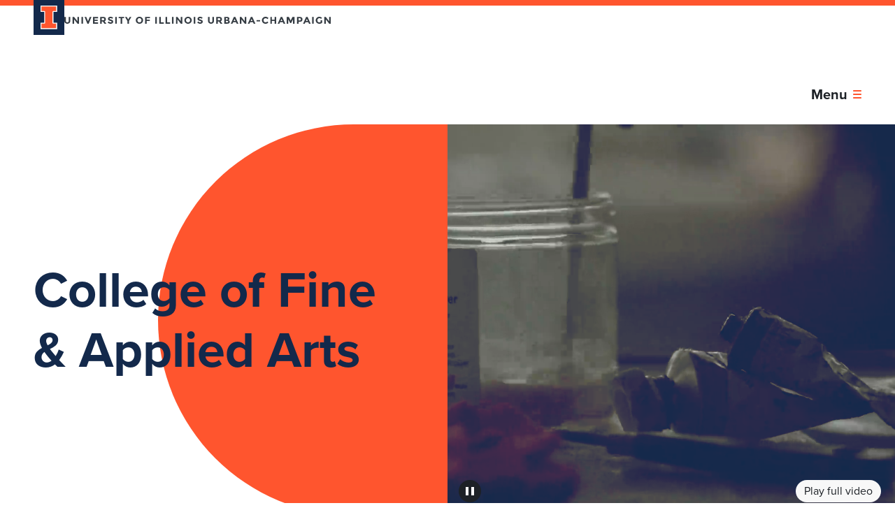

--- FILE ---
content_type: text/html; charset=utf-8
request_url: https://faa.illinois.edu/
body_size: 33410
content:
    <!DOCTYPE html>
<html lang="en-US">

<head>
    <title>College of Fine and Applied Arts</title>
    <meta charset="UTF-8" />
    <meta http-equiv="X-UA-Compatible" content="IE=edge">
    <meta name="format-detection" content="telephone=no">
    <meta name="viewport" content="width=device-width, initial-scale=1.0">
    <link rel="preload" href="https://use.typekit.net/hie2xsx.js" as="script" crossorigin>
    <link rel='preload' href='https://fonts.googleapis.com/css2?family=Source+Sans+Pro&display=swap' as="style" />
    <link rel='preconnect' href='https://emergency.webservices.illinois.edu' />
    <link rel='dns-prefetch' href='https://emergency.webservices.illinois.edu' />
    <link rel='preconnect' href='https://cdn.cookielaw.org' />
    <link rel='dns-prefetch' href='https://cdn.cookielaw.org' />
    <link rel='preconnect' href='https://www.googletagmanager.com' />
    <link rel='dns-prefetch' href='https://www.googletagmanager.com' />
    <link rel='preconnect' href='https://ajax.googleapis.com' />
    <link rel='dns-prefetch' href='https://ajax.googleapis.com' />

    <!-- Home Screen Icons -->
    <link rel="apple-touch-icon" sizes="180x180" href="https://web.faa.illinois.edu/app/themes/faa/assets/favicons/apple-touch-icon.png">
    <link rel="icon" type="image/png" sizes="32x32" href="https://web.faa.illinois.edu/app/themes/faa/assets/favicons/favicon-32x32.png">
    <link rel="icon" type="image/png" sizes="16x16" href="https://web.faa.illinois.edu/app/themes/faa/assets/favicons/favicon-16x16.png">
    <link rel="manifest" href="https://web.faa.illinois.edu/app/themes/faa/assets/favicons/manifest.json">
    <link rel="mask-icon" href="https://web.faa.illinois.edu/app/themes/faa/assets/favicons/safari-pinned-tab.svg" color="#5bbad5">
    <meta name="theme-color" content="#ffffff">
    <meta name="theme-color" content="#131f36">
    <link rel="shortcut icon" href="https://web.faa.illinois.edu/app/themes/faa/assets/favicons/favicon.ico">

                
    
    
<!-- The SEO Framework by Sybre Waaijer -->
<meta name="robots" content="max-snippet:-1,max-image-preview:large,max-video-preview:-1" />
<link rel="canonical" href="https://faa.illinois.edu/" />
<meta name="description" content="Discover the College of Fine and Applied Arts at the University of Illinois. Explore our diverse programs, innovative research, and vibrant community dedicated to creativity and excellence." />
<meta property="og:type" content="website" />
<meta property="og:locale" content="en_US" />
<meta property="og:site_name" content="College of Fine and Applied Arts" />
<meta property="og:title" content="College of Fine &amp; Applied Arts" />
<meta property="og:description" content="Discover the College of Fine and Applied Arts at the University of Illinois. Explore our diverse programs, innovative research, and vibrant community dedicated to creativity and excellence." />
<meta property="og:url" content="https://faa.illinois.edu/" />
<meta property="og:image" content="https://web.faa.illinois.edu/app/uploads/sites/14/2023/01/FAA-college-SEO.jpg" />
<meta property="og:image:width" content="1200" />
<meta property="og:image:height" content="627" />
<meta name="twitter:card" content="summary_large_image" />
<meta name="twitter:title" content="College of Fine &amp; Applied Arts" />
<meta name="twitter:description" content="Discover the College of Fine and Applied Arts at the University of Illinois. Explore our diverse programs, innovative research, and vibrant community dedicated to creativity and excellence." />
<meta name="twitter:image" content="https://web.faa.illinois.edu/app/uploads/sites/14/2023/01/FAA-college-SEO.jpg" />
<script type="application/ld+json">{"@context":"https://schema.org","@graph":[{"@type":"WebSite","@id":"https://faa.illinois.edu/#/schema/WebSite","url":"https://faa.illinois.edu/","name":"College of Fine and Applied Arts","description":"Home to the arts at the University of Illinois","inLanguage":"en-US","potentialAction":{"@type":"SearchAction","target":{"@type":"EntryPoint","urlTemplate":"https://faa.illinois.edu/search/{search_term_string}/"},"query-input":"required name=search_term_string"},"publisher":{"@id":"https://faa.illinois.edu/#/schema/Organization"}},{"@type":"WebPage","@id":"https://faa.illinois.edu/","url":"https://faa.illinois.edu/","name":"College of Fine & Applied Arts - Home to the arts at the University of Illinois","description":"Discover the College of Fine and Applied Arts at the University of Illinois. Explore our diverse programs, innovative research, and vibrant community dedicated to creativity and excellence.","inLanguage":"en-US","isPartOf":{"@id":"https://faa.illinois.edu/#/schema/WebSite"},"breadcrumb":{"@type":"BreadcrumbList","@id":"https://faa.illinois.edu/#/schema/BreadcrumbList","itemListElement":{"@type":"ListItem","position":1,"name":"College of Fine and Applied Arts"}},"about":{"@id":"https://faa.illinois.edu/#/schema/Organization"}},{"@type":"Organization","@id":"https://faa.illinois.edu/#/schema/Organization","name":"College of Fine and Applied Arts","url":"https://faa.illinois.edu/"}]}</script>
<!-- / The SEO Framework by Sybre Waaijer | 2.50ms meta | 0.08ms boot -->

<link rel='dns-prefetch' href='//ajax.googleapis.com' />
<link rel='dns-prefetch' href='//web.faa.illinois.edu' />
<link rel='dns-prefetch' href='//use.typekit.net' />
<link rel='dns-prefetch' href='//fonts.googleapis.com' />
<style id='wp-img-auto-sizes-contain-inline-css' type='text/css'>
img:is([sizes=auto i],[sizes^="auto," i]){contain-intrinsic-size:3000px 1500px}
/*# sourceURL=wp-img-auto-sizes-contain-inline-css */
</style>
<link rel='stylesheet' id='sbi_styles-css' href='https://web.faa.illinois.edu/app/plugins/instagram-feed-pro/css/sbi-styles.min.css?ver=6.8.1' type='text/css' media='all' />
<style id='classic-theme-styles-inline-css' type='text/css'>
/*! This file is auto-generated */
.wp-block-button__link{color:#fff;background-color:#32373c;border-radius:9999px;box-shadow:none;text-decoration:none;padding:calc(.667em + 2px) calc(1.333em + 2px);font-size:1.125em}.wp-block-file__button{background:#32373c;color:#fff;text-decoration:none}
/*# sourceURL=/wp-includes/css/classic-themes.min.css */
</style>
<link rel='stylesheet' id='cff-css' href='https://web.faa.illinois.edu/app/plugins/custom-facebook-feed-pro/assets/css/cff-style.min.css?ver=4.7.3' type='text/css' media='all' />
<link rel='stylesheet' id='admin-style-css' href='https://web.faa.illinois.edu/app/themes/faa/dist/css/admin-style.css?ver=6.9' type='text/css' media='all' />
<link rel='stylesheet' id='main-css' href='https://web.faa.illinois.edu/app/themes/faa/dist/css/main.676b80bb.css?ver=6.9' type='text/css' media='all' />
<link rel='stylesheet' id='googleFonts-css' href='https://fonts.googleapis.com/css2?family=Source+Sans+Pro&#038;display=swap&#038;ver=6.9' type='text/css' media='all' />
<script type="text/javascript" src="https://use.typekit.net/hie2xsx.js?ver=1.0" id="typekit-js"></script>
<script type="text/javascript" id="typekit-js-after">
/* <![CDATA[ */
try{Typekit.load({ async: true });}catch(e){}
//# sourceURL=typekit-js-after
/* ]]> */
</script>
<link rel="https://api.w.org/" href="https://faa.illinois.edu/wp-json/" /><link rel="EditURI" type="application/rsd+xml" title="RSD" href="https://faa.illinois.edu/wp/xmlrpc.php?rsd" />
<!-- Custom Facebook Feed JS vars -->
<script type="text/javascript">
var cffsiteurl = "https://web.faa.illinois.edu/app/plugins";
var cffajaxurl = "https://faa.illinois.edu/wp/wp-admin/admin-ajax.php";


var cfflinkhashtags = "false";
</script>


</head>
<body class="home blog wp-theme-faa">



    
    
<div class="page unit-college page--college">

    <header class="page__header">
        <a href="#content" class="page__skip-to-content">Skip to content</a>
        
<div class="header header--college">
    <div class="header__upper">
        <div class="header__campus-wordmark">
            <a href="https://illinois.edu/" class="header__campus-wordmark-link">
                <div class="header__block-i-container">
                    <svg class="campus-block-i" role="img" viewBox="0 0 55 79" xmlns="http://www.w3.org/2000/svg">
    <title>Block I logo</title>
    <path class="campus-block-i__outline" d="M54.2 21.1V0H0v21.1h12v36.1H0v21.1h54.2V57.2h-12V21.1z"></path>
    <path class="campus-block-i__fill" d="M42.1 18.1h9V3H3v15h9c1.7 0 3 1.3 3 3v36.1c0 1.7-1.3 3-3 3H3v15h48.1v-15h-9c-1.7 0-3-1.3-3-3v-36c0-1.7 1.4-3 3-3z"></path>
</svg>
                </div>
                <svg role="img" class="university-wordmark" width="382" height="10" viewBox="0 0 382 10" xmlns="http://www.w3.org/2000/svg">
    <title>University of Illinois Urbana-Champaign</title>
    <path d="M2.77653 7.39972C3.14673 7.84232 3.64508 8.06362 4.27157 8.06362C4.89807 8.06362 5.39168 7.84232 5.75239 7.39972C6.12259 6.9479 6.30769 6.33471 6.30769 5.56016V0.221298H8.5289V5.62932C8.5289 7.03089 8.13023 8.10972 7.33287 8.86584C6.53551 9.61272 5.51507 9.98616 4.27157 9.98616C3.02808 9.98616 2.00289 9.60811 1.19604 8.852C0.398681 8.0959 0 7.02167 0 5.62932V0.221298H2.22122V5.56016C2.22122 6.33471 2.40632 6.9479 2.77653 7.39972Z"/>
    <path d="M18.8149 0.221298H21.0361V9.88935H18.8149L14.0735 3.83126V9.88935H11.8523V0.221298H13.9312L18.8149 6.44536V0.221298Z"/>
    <path d="M24.5077 0.221298H26.7289V9.88935H24.5077V0.221298Z"/>
    <path d="M33.8703 6.37621L36.4047 0.221298H38.8111L34.81 9.88935H32.9306L28.9295 0.221298H31.3359L33.8703 6.37621Z"/>
    <path d="M48.193 0.221298V2.14385H43.2379V4.13555H47.6946V5.9751H43.2379V7.98064H48.3496V9.88935H41.0167V0.221298H48.193Z"/>
    <path d="M59.4233 3.43015C59.4233 4.97925 58.7921 5.97971 57.5296 6.43154L60.0498 9.88935H57.3159L55.109 6.80497H53.5712V9.88935H51.35V0.221298H55.1232C56.6705 0.221298 57.7716 0.474871 58.4267 0.982017C59.0911 1.48916 59.4233 2.30521 59.4233 3.43015ZM55.1944 4.93776C55.9538 4.93776 56.4712 4.81789 56.7465 4.57815C57.0218 4.3384 57.1593 3.96035 57.1593 3.44399C57.1593 2.9184 57.0169 2.55879 56.7322 2.36515C56.4474 2.17151 55.9491 2.07469 55.2372 2.07469H53.5712V4.93776H55.1944Z"/>
    <path d="M65.916 1.89489C65.5457 1.89489 65.2515 1.98248 65.0332 2.15768C64.8244 2.32365 64.72 2.54956 64.72 2.83541C64.72 3.11204 64.8481 3.33334 65.1044 3.49931C65.3701 3.66529 65.9729 3.86354 66.9126 4.09405C67.8619 4.31535 68.5975 4.65191 69.1196 5.10374C69.6417 5.55555 69.9027 6.21485 69.9027 7.0816C69.9027 7.94836 69.5658 8.65376 68.8918 9.19779C68.2274 9.7326 67.3493 10 66.2576 10C64.6819 10 63.2629 9.43292 62.0004 8.29875L63.3245 6.72199C64.3972 7.63485 65.3891 8.09129 66.3004 8.09129C66.7085 8.09129 67.0266 8.0083 67.2544 7.84232C67.4916 7.66712 67.6103 7.43661 67.6103 7.15076C67.6103 6.8557 67.4869 6.62517 67.2402 6.4592C66.9934 6.284 66.5044 6.10881 65.7735 5.93361C64.6154 5.66621 63.766 5.32043 63.2248 4.89626C62.6933 4.46289 62.4275 3.78976 62.4275 2.8769C62.4275 1.95481 62.7645 1.24481 63.4385 0.746887C64.1219 0.248962 64.9715 0 65.9872 0C66.6516 0 67.316 0.11065 67.9806 0.33195C68.645 0.55325 69.224 0.866759 69.7177 1.27247L68.5928 2.84924C67.729 2.213 66.8368 1.89489 65.916 1.89489Z"/>
    <path d="M72.8092 0.221298H75.0304V9.88935H72.8092V0.221298Z"/>
    <path d="M82.7129 2.08852V9.88935H80.4916V2.08852H77.6724V0.221298H85.5321V2.08852H82.7129Z"/>
    <path d="M92.4639 9.88935H90.2427V6.07192L86.7969 0.221298H89.2033L91.3533 3.81742L93.5033 0.221298H95.9096L92.4639 6.07192V9.88935Z"/>
    <path d="M110.386 5.00691C110.386 4.14016 110.101 3.40249 109.532 2.79391C108.962 2.18534 108.26 1.88105 107.424 1.88105C106.598 1.88105 105.901 2.18534 105.331 2.79391C104.762 3.40249 104.477 4.14016 104.477 5.00691C104.477 5.86445 104.762 6.59751 105.331 7.20609C105.901 7.80544 106.598 8.10511 107.424 8.10511C108.26 8.10511 108.962 7.80544 109.532 7.20609C110.101 6.59751 110.386 5.86445 110.386 5.00691ZM111.14 8.56155C110.134 9.5113 108.895 9.98616 107.424 9.98616C105.953 9.98616 104.714 9.5113 103.708 8.56155C102.702 7.60259 102.199 6.41309 102.199 4.99309C102.199 3.57307 102.702 2.3882 103.708 1.43845C104.714 0.479484 105.953 0 107.424 0C108.895 0 110.134 0.479484 111.14 1.43845C112.147 2.3882 112.65 3.57307 112.65 4.99309C112.65 6.41309 112.147 7.60259 111.14 8.56155Z"/>
    <path d="M122.383 0.221298V2.11619H117.77V4.2047H122.155V6.09959H117.77V9.88935H115.549V0.221298H122.383Z"/>
    <path d="M130.056 0.221298H132.276V9.88935H130.056V0.221298Z"/>
    <path d="M135.745 9.88935V0.221298H137.966V7.9668H142.208V9.88935H135.745Z"/>
    <path d="M144.854 9.88935V0.221298H147.075V7.9668H151.319V9.88935H144.854Z"/>
    <path d="M153.964 0.221298H156.185V9.88935H153.964V0.221298Z"/>
    <path d="M166.616 0.221298H168.836V9.88935H166.616L161.874 3.83126V9.88935H159.653V0.221298H161.732L166.616 6.44536V0.221298Z"/>
    <path d="M179.926 5.00691C179.926 4.14016 179.642 3.40249 179.071 2.79391C178.502 2.18534 177.799 1.88105 176.964 1.88105C176.139 1.88105 175.441 2.18534 174.872 2.79391C174.301 3.40249 174.018 4.14016 174.018 5.00691C174.018 5.86445 174.301 6.59751 174.872 7.20609C175.441 7.80544 176.139 8.10511 176.964 8.10511C177.799 8.10511 178.502 7.80544 179.071 7.20609C179.642 6.59751 179.926 5.86445 179.926 5.00691ZM180.681 8.56155C179.675 9.5113 178.436 9.98616 176.964 9.98616C175.493 9.98616 174.254 9.5113 173.248 8.56155C172.243 7.60259 171.738 6.41309 171.738 4.99309C171.738 3.57307 172.243 2.3882 173.248 1.43845C174.254 0.479484 175.493 0 176.964 0C178.436 0 179.675 0.479484 180.681 1.43845C181.687 2.3882 182.19 3.57307 182.19 4.99309C182.19 6.41309 181.687 7.60259 180.681 8.56155Z"/>
    <path d="M185.089 0.221298H187.31V9.88935H185.089V0.221298Z"/>
    <path d="M193.982 1.89489C193.612 1.89489 193.317 1.98248 193.098 2.15768C192.89 2.32365 192.785 2.54956 192.785 2.83541C192.785 3.11204 192.914 3.33334 193.17 3.49931C193.436 3.66529 194.038 3.86354 194.978 4.09405C195.928 4.31535 196.664 4.65191 197.186 5.10374C197.708 5.55555 197.969 6.21485 197.969 7.0816C197.969 7.94836 197.632 8.65376 196.958 9.19779C196.293 9.7326 195.415 10 194.323 10C192.748 10 191.329 9.43292 190.067 8.29875L191.391 6.72199C192.463 7.63485 193.455 8.09129 194.367 8.09129C194.774 8.09129 195.093 8.0083 195.32 7.84232C195.557 7.66712 195.676 7.43661 195.676 7.15076C195.676 6.8557 195.552 6.62517 195.306 6.4592C195.059 6.284 194.57 6.10881 193.84 5.93361C192.681 5.66621 191.831 5.32043 191.29 4.89626C190.759 4.46289 190.493 3.78976 190.493 2.8769C190.493 1.95481 190.831 1.24481 191.504 0.746887C192.188 0.248962 193.037 0 194.053 0C194.717 0 195.382 0.11065 196.046 0.33195C196.711 0.55325 197.29 0.866759 197.783 1.27247L196.659 2.84924C195.795 2.213 194.903 1.89489 193.982 1.89489Z"/>
    <path d="M208.28 7.39972C208.651 7.84232 209.149 8.06362 209.775 8.06362C210.402 8.06362 210.896 7.84232 211.256 7.39972C211.627 6.9479 211.811 6.33471 211.811 5.56016V0.221298H214.033V5.62932C214.033 7.03089 213.635 8.10972 212.836 8.86584C212.039 9.61272 211.019 9.98616 209.775 9.98616C208.533 9.98616 207.506 9.60811 206.7 8.852C205.903 8.0959 205.505 7.02167 205.505 5.62932V0.221298H207.725V5.56016C207.725 6.33471 207.91 6.9479 208.28 7.39972Z"/>
    <path d="M225.43 3.43015C225.43 4.97925 224.798 5.97971 223.536 6.43154L226.056 9.88935H223.322L221.116 6.80497H219.577V9.88935H217.357V0.221298H221.13C222.677 0.221298 223.778 0.474871 224.433 0.982017C225.097 1.48916 225.43 2.30521 225.43 3.43015ZM221.201 4.93776C221.96 4.93776 222.477 4.81789 222.753 4.57815C223.028 4.3384 223.166 3.96035 223.166 3.44399C223.166 2.9184 223.023 2.55879 222.738 2.36515C222.454 2.17151 221.955 2.07469 221.243 2.07469H219.577V4.93776H221.201Z"/>
    <path d="M233.076 9.88935H228.719V0.221298H232.591C233.266 0.221298 233.844 0.299676 234.329 0.456429C234.822 0.613184 235.192 0.825263 235.439 1.09267C235.885 1.5906 236.108 2.15306 236.108 2.78009C236.108 3.53619 235.857 4.09866 235.354 4.4675C235.182 4.59659 235.064 4.67957 234.997 4.71646C234.931 4.74412 234.813 4.79484 234.642 4.8686C235.259 4.9977 235.747 5.26971 236.108 5.68465C236.478 6.09036 236.663 6.59751 236.663 7.20609C236.663 7.87921 236.426 8.47395 235.951 8.99032C235.401 9.58967 234.442 9.88935 233.076 9.88935ZM230.939 4.13555H231.994C232.61 4.13555 233.066 4.071 233.36 3.94191C233.664 3.81281 233.816 3.53619 233.816 3.11204C233.816 2.67865 233.678 2.39281 233.403 2.2545C233.128 2.11619 232.662 2.04702 232.008 2.04702H230.939V4.13555ZM230.939 8.06362H232.464C233.099 8.06362 233.574 7.98986 233.887 7.84232C234.209 7.68557 234.371 7.38589 234.371 6.94329C234.371 6.49147 234.2 6.1964 233.859 6.05809C233.527 5.91056 232.989 5.83679 232.25 5.83679H230.939V8.06362Z"/>
    <path d="M246.531 9.88935L245.607 7.80082H241.434L240.508 9.88935H238.145L242.445 0.221298H244.596L248.896 9.88935H246.531ZM243.528 3.0982L242.275 5.90595H244.767L243.528 3.0982Z"/>
    <path d="M258.03 0.221298H260.252V9.88935H258.03L253.289 3.83126V9.88935H251.067V0.221298H253.146L258.03 6.44536V0.221298Z"/>
    <path d="M270.814 9.88935L269.888 7.80082H265.717L264.791 9.88935H262.428L266.728 0.221298H268.877L273.177 9.88935H270.814ZM267.81 3.0982L266.556 5.90595H269.048L267.81 3.0982Z"/>
    <path d="M274.911 6.65284V4.81328H279.981V6.65284H274.911Z"/>
    <path d="M287.75 7.98064C288.842 7.98064 289.734 7.56109 290.427 6.72199L291.851 8.14661C290.721 9.3822 289.388 10 287.85 10C286.322 10 285.06 9.52974 284.063 8.58921C283.075 7.64869 282.582 6.46381 282.582 5.03457C282.582 3.59612 283.085 2.39741 284.091 1.43845C285.107 0.479484 286.346 0 287.808 0C289.44 0 290.806 0.603965 291.908 1.8119L290.526 3.33334C289.825 2.48501 288.951 2.06086 287.907 2.06086C287.072 2.06086 286.355 2.32826 285.756 2.86308C285.168 3.38866 284.874 4.10327 284.874 5.00691C284.874 5.90134 285.154 6.62056 285.714 7.16459C286.275 7.70862 286.953 7.98064 287.75 7.98064Z"/>
    <path d="M300.805 0.221298H303.027V9.88935H300.805V6.08575H296.847V9.88935H294.625V0.221298H296.847V4.26002H300.805V0.221298Z"/>
    <path d="M313.579 9.88935L312.653 7.80082H308.482L307.556 9.88935H305.193L309.493 0.221298H311.643L315.943 9.88935H313.579ZM310.575 3.0982L309.322 5.90595H311.814L310.575 3.0982Z"/>
    <path d="M327.028 3.8036L324.337 9.08714H323.013L320.336 3.8036V9.88935H318.114V0.221298H321.119L323.683 5.5325L326.26 0.221298H329.25V9.88935H327.028V3.8036Z"/>
    <path d="M336.234 0.221298C337.762 0.221298 338.872 0.511755 339.566 1.09267C340.268 1.66436 340.619 2.54956 340.619 3.74827C340.619 4.93776 340.259 5.80912 339.537 6.36237C338.825 6.91562 337.734 7.19225 336.262 7.19225H334.938V9.88935H332.717V0.221298H336.234ZM336.434 5.32504C337.174 5.32504 337.677 5.18211 337.943 4.89626C338.209 4.6012 338.341 4.17704 338.341 3.62379C338.341 3.06132 338.166 2.66482 337.814 2.4343C337.473 2.19456 336.937 2.07469 336.206 2.07469H334.938V5.32504H336.434Z"/>
    <path d="M349.876 9.88935L348.951 7.80082H344.779L343.853 9.88935H341.49L345.79 0.221298H347.941L352.241 9.88935H349.876ZM346.873 3.0982L345.62 5.90595H348.111L346.873 3.0982Z"/>
    <path d="M354.412 0.221298H356.634V9.88935H354.412V0.221298Z"/>
    <path d="M366.566 4.96543H368.801V8.39558C367.814 9.46519 366.448 10 364.7 10C363.239 10 362.01 9.52974 361.013 8.58921C360.026 7.64869 359.532 6.46381 359.532 5.03457C359.532 3.59612 360.035 2.39741 361.041 1.43845C362.057 0.479484 363.277 0 364.7 0C366.134 0 367.377 0.456431 368.431 1.3693L367.278 2.98755C366.832 2.6095 366.418 2.35131 366.039 2.213C365.668 2.06546 365.266 1.9917 364.829 1.9917C363.984 1.9917 363.272 2.27294 362.692 2.83541C362.114 3.38866 361.824 4.12171 361.824 5.03457C361.824 5.94744 362.099 6.6805 362.65 7.23375C363.211 7.77778 363.874 8.04979 364.643 8.04979C365.412 8.04979 366.053 7.90687 366.566 7.62102V4.96543Z"/>
    <path d="M378.761 0.221298H380.981V9.88935H378.761L374.019 3.83126V9.88935H371.798V0.221298H373.876L378.761 6.44536V0.221298Z"/>
</svg>
            </a>
        </div>
        <div class="header__eyebrow">
            <ul class="eyebrow-menu eyebrow-menu--college">
            <li class="eyebrow-menu__item">
            <a
                href="https://faa.illinois.edu/student-resources/future-students/"
                class="
                    eyebrow-menu__item-link
                    
                "
            >
                Admissions
            </a>
        </li>
            <li class="eyebrow-menu__item">
            <a
                href="https://faa.illinois.edu/units/sustainable-design/employment-opportunities/"
                class="
                    eyebrow-menu__item-link
                    
                "
            >
                Employment Opportunities
            </a>
        </li>
            <li class="eyebrow-menu__item">
            <a
                href="https://faa.illinois.edu/about/events/"
                class="
                    eyebrow-menu__item-link
                    
                "
            >
                Events
            </a>
        </li>
            <li class="eyebrow-menu__item">
            <a
                href="https://faa.illinois.edu/about/news/"
                class="
                    eyebrow-menu__item-link
                    
                "
            >
                News
            </a>
        </li>
            <li class="eyebrow-menu__item">
            <a
                href="https://faastore.martinonesource.com/ui_faa_apparel_store/shop/home"
                class="
                    eyebrow-menu__item-link
                    
                "
            >
                Shop Apparel
            </a>
        </li>
            <li class="eyebrow-menu__item">
            <a
                href="https://faa.illinois.edu/alumni-friends/giving-to-faa/give-now/"
                class="
                    eyebrow-menu__item-link
                    
                "
            >
                Give
            </a>
        </li>
            <li class="eyebrow-menu__item">
            <a
                href="https://my.faa.illinois.edu/"
                class="
                    eyebrow-menu__item-link
                    
                "
            >
                my.FAA
            </a>
        </li>
        <li class="eyebrow-menu__item">
        <div class="quick-search quick-search--college ">
    <form role="search" method="get" aria-label="quick search form" id="quick-search-form" class="quick-search__form" action="https://faa.illinois.edu">
        <input id="quick-search-input" name="s" type="text" placeholder="Search" class="quick-search__input ">
        <label for="quick-search-input" class="quick-search__input-label">
            Search the website
        </label>
        <div class="quick-search__icon">
            <svg aria-hidden="true" class="search-icon" xmlns="http://www.w3.org/2000/svg" width="16" height="16" viewBox="0 0 16 16">
    <path class="_mark" fill="inherit" d="M6 12A6 6 0 116 0a6 6 0 010 12zm0-2a4 4 0 100-8 4 4 0 000 8zm5.293 2.707a1 1 0 011.414-1.414l3 3a1 1 0 01-1.414 1.414l-3-3z"/>
</svg>
        </div>
        <input aria-label="submit search query" class="quick-search__submit" type="submit" id="quick-search-submit" value="Search" />
    </form>
</div>
    </li>
</ul>
        </div>
    </div>
    <div class="header__lower header__lower--college">
        <div class="header__brand">
                                                <a href="/" class="college-site-logo-link__logo-home-mobile"
                       aria-label="College of Fine & Applied Arts">
                        <svg
    width="249"
    height="19"
    viewBox="0 0 249 19"
    xmlns="http://www.w3.org/2000/svg"
    xmlns:svg="http://www.w3.org/2000/svg">
    <defs/>
    <g
        class="icon-college-wordmark"
        transform="translate(-42.98,-6.64)">
        <path
            d="m 48.88,21.24 c -1.0933,0 -2.0867,-0.26 -2.98,-0.78 -0.8933,-0.52 -1.6067,-1.28 -2.14,-2.28 -0.52,-1.0133 -0.78,-2.24 -0.78,-3.68 0,-1.4267 0.2667,-2.6467 0.8,-3.66 0.5467,-1.02667 1.2733,-1.80667 2.18,-2.34 0.9067,-0.54667 1.9067,-0.82 3,-0.82 0.8267,0 1.56,0.16667 2.2,0.5 0.64,0.33333 1.1667,0.72 1.58,1.16 l -1.24,1.5 C 51.1667,10.4933 50.7933,10.22 50.38,10.02 49.98,9.80667 49.5267,9.7 49.02,9.7 c -0.7067,0 -1.34,0.19333 -1.9,0.58 -0.5467,0.3733 -0.98,0.9133 -1.3,1.62 -0.3067,0.7067 -0.46,1.5533 -0.46,2.54 0,1.4933 0.3267,2.6667 0.98,3.52 0.6533,0.84 1.5267,1.26 2.62,1.26 0.5867,0 1.1067,-0.12 1.56,-0.36 0.4533,-0.2533 0.8667,-0.58 1.24,-0.98 L 53,19.34 c -0.5333,0.6133 -1.1467,1.0867 -1.84,1.42 -0.68,0.32 -1.44,0.48 -2.28,0.48 z m 10.1234,0 c -0.8133,0 -1.5733,-0.2 -2.28,-0.6 -0.7066,-0.4133 -1.28,-1 -1.72,-1.76 -0.44,-0.7733 -0.66,-1.7 -0.66,-2.78 0,-1.0933 0.22,-2.02 0.66,-2.78 0.44,-0.7733 1.0134,-1.36 1.72,-1.76 0.7067,-0.4133 1.4667,-0.62 2.28,-0.62 0.8267,0 1.5934,0.2067 2.3,0.62 0.7067,0.4 1.28,0.9867 1.72,1.76 0.44,0.76 0.66,1.6867 0.66,2.78 0,1.08 -0.22,2.0067 -0.66,2.78 -0.44,0.76 -1.0133,1.3467 -1.72,1.76 -0.7066,0.4 -1.4733,0.6 -2.3,0.6 z m 0,-1.88 c 0.72,0 1.2867,-0.3 1.7,-0.9 0.4134,-0.6 0.62,-1.3867 0.62,-2.36 0,-0.9867 -0.2066,-1.78 -0.62,-2.38 -0.4133,-0.6 -0.98,-0.9 -1.7,-0.9 -0.72,0 -1.2866,0.3 -1.7,0.9 -0.4,0.6 -0.6,1.3933 -0.6,2.38 0,0.9733 0.2,1.76 0.6,2.36 0.4134,0.6 0.98,0.9 1.7,0.9 z M 68.2,21.24 c -0.8133,0 -1.3933,-0.2467 -1.74,-0.74 -0.3333,-0.4933 -0.5,-1.1667 -0.5,-2.02 V 6.88 h 2.3 V 18.6 c 0,0.28 0.0533,0.48 0.16,0.6 0.1067,0.1067 0.22,0.16 0.34,0.16 0.0533,0 0.1,0 0.14,0 0.0533,-0.0133 0.1267,-0.0267 0.22,-0.04 l 0.3,1.72 c -0.1333,0.0533 -0.3067,0.1 -0.52,0.14 -0.2,0.04 -0.4333,0.06 -0.7,0.06 z m 5.4297,0 c -0.8133,0 -1.3933,-0.2467 -1.74,-0.74 -0.3333,-0.4933 -0.5,-1.1667 -0.5,-2.02 V 6.88 h 2.3 V 18.6 c 0,0.28 0.0533,0.48 0.16,0.6 0.1067,0.1067 0.22,0.16 0.34,0.16 0.0533,0 0.1,0 0.14,0 0.0533,-0.0133 0.1267,-0.0267 0.22,-0.04 l 0.3,1.72 c -0.1333,0.0533 -0.3067,0.1 -0.52,0.14 -0.2,0.04 -0.4333,0.06 -0.7,0.06 z m 7.3897,0 c -0.9067,0 -1.7267,-0.2 -2.46,-0.6 -0.7334,-0.4133 -1.3134,-1 -1.74,-1.76 -0.4267,-0.7733 -0.64,-1.7 -0.64,-2.78 0,-1.0667 0.2133,-1.9867 0.64,-2.76 0.44,-0.7733 1.0066,-1.3667 1.7,-1.78 0.6933,-0.4133 1.42,-0.62 2.18,-0.62 0.8933,0 1.64,0.2 2.24,0.6 0.6,0.3867 1.0533,0.9333 1.36,1.64 0.3066,0.6933 0.46,1.5 0.46,2.42 0,0.48 -0.0334,0.8533 -0.1,1.12 h -6.24 c 0.1066,0.8667 0.42,1.54 0.94,2.02 0.52,0.48 1.1733,0.72 1.96,0.72 0.4266,0 0.82,-0.06 1.18,-0.18 0.3733,-0.1333 0.74,-0.3133 1.1,-0.54 l 0.78,1.44 c -0.4667,0.3067 -0.9867,0.56 -1.56,0.76 -0.5734,0.2 -1.1734,0.3 -1.8,0.3 z m -2.62,-6.08 h 4.36 c 0,-0.76 -0.1667,-1.3533 -0.5,-1.78 -0.3334,-0.44 -0.8334,-0.66 -1.5,-0.66 -0.5734,0 -1.0867,0.2133 -1.54,0.64 -0.44,0.4133 -0.7134,1.0133 -0.82,1.8 z m 11.7814,10.18 c -0.7734,0 -1.4734,-0.0933 -2.1,-0.28 -0.6134,-0.1867 -1.1,-0.4733 -1.46,-0.86 -0.3467,-0.3733 -0.52,-0.8467 -0.52,-1.42 0,-0.8133 0.4666,-1.5133 1.4,-2.1 V 20.6 c -0.2534,-0.16 -0.4667,-0.3733 -0.64,-0.64 -0.16,-0.2667 -0.24,-0.6 -0.24,-1 0,-0.3867 0.1066,-0.7333 0.32,-1.04 0.2266,-0.32 0.48,-0.58 0.76,-0.78 v -0.08 c -0.3334,-0.2533 -0.6334,-0.6067 -0.9,-1.06 -0.2534,-0.4533 -0.38,-0.9667 -0.38,-1.54 0,-0.76 0.18,-1.4 0.54,-1.92 0.36,-0.52 0.8333,-0.9133 1.42,-1.18 0.6,-0.28 1.24,-0.42 1.92,-0.42 0.2666,0 0.52,0.0267 0.76,0.08 0.2533,0.04 0.48,0.0933 0.68,0.16 h 3.52 v 1.7 h -1.8 c 0.16,0.1867 0.2933,0.4267 0.4,0.72 0.1066,0.28 0.16,0.5933 0.16,0.94 0,0.72 -0.1667,1.3333 -0.5,1.84 -0.3334,0.4933 -0.78,0.8667 -1.34,1.12 -0.56,0.2533 -1.1867,0.38 -1.88,0.38 -0.2134,0 -0.4334,-0.02 -0.66,-0.06 -0.2267,-0.04 -0.4534,-0.1067 -0.68,-0.2 -0.1467,0.1333 -0.2667,0.2667 -0.36,0.4 -0.08,0.1333 -0.12,0.3133 -0.12,0.54 0,0.28 0.1133,0.5 0.34,0.66 0.24,0.16 0.66,0.24 1.26,0.24 h 1.74 c 1.1866,0 2.08,0.1933 2.68,0.58 0.6133,0.3733 0.92,0.9867 0.92,1.84 0,0.64 -0.2134,1.22 -0.64,1.74 -0.4267,0.5333 -1.0334,0.9533 -1.82,1.26 -0.7867,0.3067 -1.7134,0.46 -2.78,0.46 z m 0.12,-8.9 c 0.4666,0 0.8666,-0.1733 1.2,-0.52 0.3333,-0.3467 0.5,-0.8333 0.5,-1.46 0,-0.6133 -0.1667,-1.0867 -0.5,-1.42 -0.32,-0.3467 -0.72,-0.52 -1.2,-0.52 -0.48,0 -0.8867,0.1667 -1.22,0.5 -0.3334,0.3333 -0.5,0.8133 -0.5,1.44 0,0.6267 0.1666,1.1133 0.5,1.46 0.3333,0.3467 0.74,0.52 1.22,0.52 z m 0.24,7.4 c 0.7866,0 1.4266,-0.16 1.92,-0.48 0.4933,-0.32 0.74,-0.6867 0.74,-1.1 0,-0.3867 -0.1534,-0.6467 -0.46,-0.78 -0.2934,-0.1333 -0.72,-0.2 -1.28,-0.2 h -1.34 c -0.5334,0 -0.98,-0.0467 -1.34,-0.14 -0.5067,0.3867 -0.76,0.82 -0.76,1.3 0,0.44 0.2266,0.78 0.68,1.02 0.4533,0.2533 1.0666,0.38 1.84,0.38 z m 10.4982,-2.6 c -0.907,0 -1.7268,-0.2 -2.4601,-0.6 -0.7333,-0.4133 -1.3133,-1 -1.74,-1.76 -0.4267,-0.7733 -0.64,-1.7 -0.64,-2.78 0,-1.0667 0.2133,-1.9867 0.64,-2.76 0.44,-0.7733 1.0067,-1.3667 1.7,-1.78 0.6933,-0.4133 1.42,-0.62 2.1801,-0.62 0.893,0 1.64,0.2 2.24,0.6 0.6,0.3867 1.053,0.9333 1.36,1.64 0.307,0.6933 0.46,1.5 0.46,2.42 0,0.48 -0.033,0.8533 -0.1,1.12 h -6.2401 c 0.1067,0.8667 0.42,1.54 0.94,2.02 0.52,0.48 1.1731,0.72 1.9601,0.72 0.427,0 0.82,-0.06 1.18,-0.18 0.373,-0.1333 0.74,-0.3133 1.1,-0.54 l 0.78,1.44 c -0.467,0.3067 -0.987,0.56 -1.56,0.76 -0.573,0.2 -1.173,0.3 -1.8,0.3 z m -2.6201,-6.08 h 4.3601 c 0,-0.76 -0.167,-1.3533 -0.5,-1.78 -0.333,-0.44 -0.833,-0.66 -1.5,-0.66 -0.573,0 -1.0868,0.2133 -1.5401,0.64 -0.44,0.4133 -0.7133,1.0133 -0.82,1.8 z M 115,21.24 c -0.814,0 -1.574,-0.2 -2.28,-0.6 -0.707,-0.4133 -1.28,-1 -1.72,-1.76 -0.44,-0.7733 -0.66,-1.7 -0.66,-2.78 0,-1.0933 0.22,-2.02 0.66,-2.78 0.44,-0.7733 1.013,-1.36 1.72,-1.76 0.706,-0.4133 1.466,-0.62 2.28,-0.62 0.826,0 1.593,0.2067 2.3,0.62 0.706,0.4 1.28,0.9867 1.72,1.76 0.44,0.76 0.66,1.6867 0.66,2.78 0,1.08 -0.22,2.0067 -0.66,2.78 -0.44,0.76 -1.014,1.3467 -1.72,1.76 -0.707,0.4 -1.474,0.6 -2.3,0.6 z m 0,-1.88 c 0.72,0 1.286,-0.3 1.7,-0.9 0.413,-0.6 0.62,-1.3867 0.62,-2.36 0,-0.9867 -0.207,-1.78 -0.62,-2.38 -0.414,-0.6 -0.98,-0.9 -1.7,-0.9 -0.72,0 -1.287,0.3 -1.7,0.9 -0.4,0.6 -0.6,1.3933 -0.6,2.38 0,0.9733 0.2,1.76 0.6,2.36 0.413,0.6 0.98,0.9 1.7,0.9 z m 7.278,1.64 v -8 h -1.32 v -1.72 l 1.32,-0.1 v -1.02 c 0,-1.02667 0.253,-1.86667 0.76,-2.52 0.507,-0.66667 1.34,-1 2.5,-1 0.347,0 0.68,0.03333 1,0.1 0.32,0.06667 0.587,0.14667 0.8,0.24 l -0.44,1.72 c -0.36,-0.16 -0.72,-0.24 -1.08,-0.24 -0.827,0 -1.24,0.55333 -1.24,1.66 v 1.06 h 1.92 V 13 h -1.92 v 8 z m 10.152,0 V 7.92 h 7.9 v 1.96 h -5.58 v 3.7 h 4.76 v 1.96 h -4.76 V 21 Z m 9.995,0 v -9.82 h 2.3 V 21 Z m 1.16,-11.54 c -0.413,0 -0.747,-0.12 -1,-0.36 -0.253,-0.24 -0.38,-0.56 -0.38,-0.96 0,-0.38667 0.127,-0.7 0.38,-0.94 0.253,-0.24 0.587,-0.36 1,-0.36 0.413,0 0.747,0.12 1,0.36 0.253,0.24 0.38,0.55333 0.38,0.94 0,0.4 -0.127,0.72 -0.38,0.96 -0.253,0.24 -0.587,0.36 -1,0.36 z M 147.659,21 v -9.82 h 1.9 l 0.16,1.32 h 0.08 c 0.44,-0.4267 0.92,-0.7933 1.44,-1.1 0.52,-0.3067 1.114,-0.46 1.78,-0.46 1.054,0 1.82,0.34 2.3,1.02 0.48,0.68 0.72,1.64 0.72,2.88 V 21 h -2.3 v -5.86 c 0,-0.8133 -0.12,-1.3867 -0.36,-1.72 -0.24,-0.3333 -0.633,-0.5 -1.18,-0.5 -0.426,0 -0.806,0.1067 -1.14,0.32 -0.32,0.2 -0.686,0.5 -1.1,0.9 V 21 Z m 15.392,0.24 c -0.907,0 -1.727,-0.2 -2.46,-0.6 -0.734,-0.4133 -1.314,-1 -1.74,-1.76 -0.427,-0.7733 -0.64,-1.7 -0.64,-2.78 0,-1.0667 0.213,-1.9867 0.64,-2.76 0.44,-0.7733 1.006,-1.3667 1.7,-1.78 0.693,-0.4133 1.42,-0.62 2.18,-0.62 0.893,0 1.64,0.2 2.24,0.6 0.6,0.3867 1.053,0.9333 1.36,1.64 0.306,0.6933 0.46,1.5 0.46,2.42 0,0.48 -0.034,0.8533 -0.1,1.12 h -6.24 c 0.106,0.8667 0.42,1.54 0.94,2.02 0.52,0.48 1.173,0.72 1.96,0.72 0.426,0 0.82,-0.06 1.18,-0.18 0.373,-0.1333 0.74,-0.3133 1.1,-0.54 l 0.78,1.44 c -0.467,0.3067 -0.987,0.56 -1.56,0.76 -0.574,0.2 -1.174,0.3 -1.8,0.3 z m -2.62,-6.08 h 4.36 c 0,-0.76 -0.167,-1.3533 -0.5,-1.78 -0.334,-0.44 -0.834,-0.66 -1.5,-0.66 -0.574,0 -1.087,0.2133 -1.54,0.64 -0.44,0.4133 -0.714,1.0133 -0.82,1.8 z m 15.24,-4.24 c 0,0.2933 0.047,0.6 0.14,0.92 0.094,0.32 0.22,0.6533 0.38,1 0.547,-0.3467 1.007,-0.7 1.38,-1.06 0.374,-0.36 0.56,-0.7933 0.56,-1.3 0,-0.3467 -0.08,-0.64 -0.24,-0.88 -0.16,-0.24 -0.433,-0.36 -0.82,-0.36 -0.413,0 -0.753,0.15333 -1.02,0.46 -0.253,0.3067 -0.38,0.7133 -0.38,1.22 z m 0.6,10.32 c -0.866,0 -1.613,-0.16 -2.24,-0.48 -0.626,-0.3333 -1.106,-0.7733 -1.44,-1.32 -0.333,-0.56 -0.5,-1.1867 -0.5,-1.88 0,-0.6 0.114,-1.1267 0.34,-1.58 0.24,-0.4533 0.547,-0.8533 0.92,-1.2 0.387,-0.3467 0.8,-0.6667 1.24,-0.96 -0.266,-0.5067 -0.473,-1 -0.62,-1.48 -0.146,-0.48 -0.22,-0.9467 -0.22,-1.4 0,-0.6 0.134,-1.14667 0.4,-1.64 0.28,-0.49333 0.667,-0.88667 1.16,-1.18 0.494,-0.29333 1.074,-0.44 1.74,-0.44 0.894,0 1.594,0.26 2.1,0.78 0.52,0.50667 0.78,1.17333 0.78,2 0,0.5733 -0.14,1.0867 -0.42,1.54 -0.266,0.44 -0.62,0.8467 -1.06,1.22 -0.426,0.36 -0.88,0.7067 -1.36,1.04 0.4,0.5333 0.854,1.06 1.36,1.58 0.52,0.52 1.06,0.9933 1.62,1.42 0.36,-0.48 0.68,-1.0067 0.96,-1.58 0.294,-0.5867 0.527,-1.22 0.7,-1.9 h 2.12 c -0.24,0.8133 -0.546,1.6067 -0.92,2.38 -0.373,0.76 -0.813,1.48 -1.32,2.16 0.427,0.2533 0.84,0.4733 1.24,0.66 0.4,0.1867 0.774,0.3133 1.12,0.38 l -0.58,1.88 c -0.493,-0.12 -1.013,-0.2933 -1.56,-0.52 -0.533,-0.24 -1.073,-0.5333 -1.62,-0.88 -0.52,0.4267 -1.106,0.7667 -1.76,1.02 -0.653,0.2533 -1.38,0.38 -2.18,0.38 z m -1.98,-3.82 c 0,0.6133 0.214,1.1067 0.64,1.48 0.427,0.3733 0.967,0.56 1.62,0.56 0.36,0 0.714,-0.0667 1.06,-0.2 0.36,-0.1467 0.707,-0.34 1.04,-0.58 -0.573,-0.4933 -1.126,-1.02 -1.66,-1.58 -0.533,-0.56 -1.013,-1.1333 -1.44,-1.72 -0.373,0.2933 -0.68,0.6067 -0.92,0.94 -0.226,0.3333 -0.34,0.7 -0.34,1.1 z m 18.358,-3.38 -0.46,1.6 h 3.34 l -0.46,-1.6 c -0.214,-0.6933 -0.42,-1.4067 -0.62,-2.14 -0.187,-0.7333 -0.374,-1.46 -0.56,-2.18 h -0.08 c -0.174,0.7333 -0.36,1.4667 -0.56,2.2 -0.187,0.72 -0.387,1.4267 -0.6,2.12 z m -4.38,6.96 4.26,-13.08 h 2.72 l 4.26,13.08 h -2.44 l -1.02,-3.54 h -4.4 l -1.02,3.54 z m 12.652,3.88 v -13.7 h 1.9 l 0.16,1.04 h 0.08 c 0.413,-0.3467 0.873,-0.6467 1.38,-0.9 0.52,-0.2533 1.047,-0.38 1.58,-0.38 1.227,0 2.173,0.4533 2.84,1.36 0.68,0.9067 1.02,2.12 1.02,3.64 0,1.12 -0.2,2.08 -0.6,2.88 -0.4,0.7867 -0.92,1.3867 -1.56,1.8 -0.627,0.4133 -1.307,0.62 -2.04,0.62 -0.427,0 -0.853,-0.0933 -1.28,-0.28 -0.427,-0.2 -0.84,-0.4667 -1.24,-0.8 l 0.06,1.64 v 3.08 z m 4.28,-5.54 c 0.653,0 1.2,-0.2867 1.64,-0.86 0.44,-0.5733 0.66,-1.4133 0.66,-2.52 0,-0.9867 -0.167,-1.7533 -0.5,-2.3 -0.333,-0.5467 -0.873,-0.82 -1.62,-0.82 -0.693,0 -1.413,0.3667 -2.16,1.1 v 4.58 c 0.36,0.2933 0.707,0.5067 1.04,0.64 0.333,0.12 0.647,0.18 0.94,0.18 z m 7.009,5.54 v -13.7 h 1.9 l 0.16,1.04 h 0.08 c 0.413,-0.3467 0.873,-0.6467 1.38,-0.9 0.52,-0.2533 1.047,-0.38 1.58,-0.38 1.227,0 2.173,0.4533 2.84,1.36 0.68,0.9067 1.02,2.12 1.02,3.64 0,1.12 -0.2,2.08 -0.6,2.88 -0.4,0.7867 -0.92,1.3867 -1.56,1.8 -0.627,0.4133 -1.307,0.62 -2.04,0.62 -0.427,0 -0.853,-0.0933 -1.28,-0.28 -0.427,-0.2 -0.84,-0.4667 -1.24,-0.8 l 0.06,1.64 v 3.08 z m 4.28,-5.54 c 0.653,0 1.2,-0.2867 1.64,-0.86 0.44,-0.5733 0.66,-1.4133 0.66,-2.52 0,-0.9867 -0.167,-1.7533 -0.5,-2.3 -0.333,-0.5467 -0.873,-0.82 -1.62,-0.82 -0.693,0 -1.413,0.3667 -2.16,1.1 v 4.58 c 0.36,0.2933 0.707,0.5067 1.04,0.64 0.333,0.12 0.647,0.18 0.94,0.18 z m 9.249,1.9 c -0.813,0 -1.393,-0.2467 -1.74,-0.74 -0.333,-0.4933 -0.5,-1.1667 -0.5,-2.02 V 6.88 h 2.3 V 18.6 c 0,0.28 0.053,0.48 0.16,0.6 0.107,0.1067 0.22,0.16 0.34,0.16 0.053,0 0.1,0 0.14,0 0.053,-0.0133 0.127,-0.0267 0.22,-0.04 l 0.3,1.72 c -0.133,0.0533 -0.307,0.1 -0.52,0.14 -0.2,0.04 -0.433,0.06 -0.7,0.06 z m 3.19,-0.24 v -9.82 h 2.3 V 21 Z m 1.16,-11.54 c -0.414,0 -0.747,-0.12 -1,-0.36 -0.254,-0.24 -0.38,-0.56 -0.38,-0.96 0,-0.38667 0.126,-0.7 0.38,-0.94 0.253,-0.24 0.586,-0.36 1,-0.36 0.413,0 0.746,0.12 1,0.36 0.253,0.24 0.38,0.55333 0.38,0.94 0,0.4 -0.127,0.72 -0.38,0.96 -0.254,0.24 -0.587,0.36 -1,0.36 z m 8.274,11.78 c -0.907,0 -1.727,-0.2 -2.46,-0.6 -0.733,-0.4133 -1.313,-1 -1.74,-1.76 -0.427,-0.7733 -0.64,-1.7 -0.64,-2.78 0,-1.0667 0.213,-1.9867 0.64,-2.76 0.44,-0.7733 1.007,-1.3667 1.7,-1.78 0.693,-0.4133 1.42,-0.62 2.18,-0.62 0.893,0 1.64,0.2 2.24,0.6 0.6,0.3867 1.053,0.9333 1.36,1.64 0.307,0.6933 0.46,1.5 0.46,2.42 0,0.48 -0.033,0.8533 -0.1,1.12 h -6.24 c 0.107,0.8667 0.42,1.54 0.94,2.02 0.52,0.48 1.173,0.72 1.96,0.72 0.427,0 0.82,-0.06 1.18,-0.18 0.373,-0.1333 0.74,-0.3133 1.1,-0.54 l 0.78,1.44 c -0.467,0.3067 -0.987,0.56 -1.56,0.76 -0.573,0.2 -1.173,0.3 -1.8,0.3 z m -2.62,-6.08 h 4.36 c 0,-0.76 -0.167,-1.3533 -0.5,-1.78 -0.333,-0.44 -0.833,-0.66 -1.5,-0.66 -0.573,0 -1.087,0.2133 -1.54,0.64 -0.44,0.4133 -0.713,1.0133 -0.82,1.8 z m 11.997,6.08 c -1.227,0 -2.207,-0.4533 -2.94,-1.36 -0.733,-0.9067 -1.1,-2.1667 -1.1,-3.78 0,-1.0667 0.193,-1.9867 0.58,-2.76 0.4,-0.7733 0.92,-1.3667 1.56,-1.78 0.64,-0.4133 1.313,-0.62 2.02,-0.62 0.56,0 1.033,0.1 1.42,0.3 0.4,0.1867 0.787,0.4467 1.16,0.78 l -0.08,-1.58 V 6.88 h 2.3 V 21 h -1.9 l -0.16,-1.06 h -0.08 c -0.36,0.36 -0.78,0.6667 -1.26,0.92 -0.48,0.2533 -0.987,0.38 -1.52,0.38 z m 0.56,-1.9 c 0.733,0 1.42,-0.3667 2.06,-1.1 v -4.58 c -0.333,-0.3067 -0.667,-0.52 -1,-0.64 -0.333,-0.12 -0.667,-0.18 -1,-0.18 -0.627,0 -1.167,0.2867 -1.62,0.86 -0.44,0.56 -0.66,1.3533 -0.66,2.38 0,1.0533 0.193,1.86 0.58,2.42 0.387,0.56 0.933,0.84 1.64,0.84 z m 14.173,-5.3 -0.46,1.6 h 3.34 l -0.46,-1.6 c -0.214,-0.6933 -0.42,-1.4067 -0.62,-2.14 -0.187,-0.7333 -0.374,-1.46 -0.56,-2.18 h -0.08 c -0.174,0.7333 -0.36,1.4667 -0.56,2.2 -0.187,0.72 -0.387,1.4267 -0.6,2.12 z m -4.38,6.96 4.26,-13.08 h 2.72 l 4.26,13.08 h -2.44 l -1.02,-3.54 h -4.4 l -1.02,3.54 z m 12.652,0 v -9.82 h 1.9 l 0.16,1.74 h 0.08 c 0.347,-0.64 0.767,-1.1267 1.26,-1.46 0.493,-0.3467 1,-0.52 1.52,-0.52 0.467,0 0.84,0.0667 1.12,0.2 l -0.4,2 c -0.173,-0.0533 -0.333,-0.0933 -0.48,-0.12 -0.147,-0.0267 -0.327,-0.04 -0.54,-0.04 -0.387,0 -0.793,0.1533 -1.22,0.46 -0.427,0.2933 -0.793,0.8133 -1.1,1.56 v 6 z m 10.921,0.24 c -1.133,0 -1.94,-0.3267 -2.42,-0.98 -0.467,-0.6667 -0.7,-1.5267 -0.7,-2.58 V 13 h -1.4 v -1.72 l 1.52,-0.1 0.28,-2.68 h 1.92 v 2.68 h 2.5 V 13 h -2.5 v 4.68 c 0,1.1467 0.46,1.72 1.38,1.72 0.173,0 0.353,-0.02 0.54,-0.06 0.187,-0.0533 0.347,-0.1067 0.48,-0.16 l 0.4,1.7 c -0.267,0.0933 -0.573,0.1733 -0.92,0.24 -0.333,0.08 -0.693,0.12 -1.08,0.12 z m 6.311,0 c -0.666,0 -1.333,-0.1267 -2,-0.38 -0.666,-0.2667 -1.24,-0.5933 -1.72,-0.98 l 1.08,-1.48 c 0.44,0.3333 0.88,0.6 1.32,0.8 0.44,0.2 0.907,0.3 1.4,0.3 0.534,0 0.927,-0.1133 1.18,-0.34 0.254,-0.2267 0.38,-0.5067 0.38,-0.84 0,-0.28 -0.106,-0.5067 -0.32,-0.68 -0.2,-0.1867 -0.46,-0.3467 -0.78,-0.48 -0.32,-0.1467 -0.653,-0.2867 -1,-0.42 -0.426,-0.16 -0.853,-0.3533 -1.28,-0.58 -0.413,-0.24 -0.753,-0.54 -1.02,-0.9 -0.266,-0.3733 -0.4,-0.8333 -0.4,-1.38 0,-0.8667 0.32,-1.5733 0.96,-2.12 0.64,-0.5467 1.507,-0.82 2.6,-0.82 0.694,0 1.314,0.12 1.86,0.36 0.547,0.24 1.02,0.5133 1.42,0.82 l -1.06,1.4 c -0.346,-0.2533 -0.7,-0.4533 -1.06,-0.6 -0.346,-0.16 -0.713,-0.24 -1.1,-0.24 -0.493,0 -0.86,0.1067 -1.1,0.32 -0.24,0.2 -0.36,0.4533 -0.36,0.76 0,0.3867 0.2,0.68 0.6,0.88 0.4,0.2 0.867,0.3933 1.4,0.58 0.454,0.16 0.894,0.36 1.32,0.6 0.427,0.2267 0.78,0.5267 1.06,0.9 0.294,0.3733 0.44,0.8667 0.44,1.48 0,0.84 -0.326,1.56 -0.98,2.16 -0.653,0.5867 -1.6,0.88 -2.84,0.88 z"
            fill="#13294b"/>
    </g>
</svg>

                    </a>
                                    </div>
        <div class="header__navigation">
            <div class="header__main-navigation">
                <div role="navigation" aria-label="Main Navigation" class="main-navigation main-navigation--college">
    <ul class="main-navigation__list">
                <li class="main-navigation__item">
            <a
                aria-expanded="false"
                class="
                    js-mega-menu-toggle
                    main-navigation__item-link
                    
                    
                "
                href="https://faa.illinois.edu/about/">About
                                <div class="main-navigation__item-link-icon">
                    <div class="main-navigation__item-link-icon-inactive">
                        <svg aria-hidden="true" class="down-toggle-icon" xmlns="http://www.w3.org/2000/svg" width="12" height="6" viewBox="0 0 12 6">
    <path class="_mark down-toggle-icon__shape" fill="#FF552E" fill-rule="evenodd" d="M12 0L6 6 0 0z"/>
</svg>
                    </div>
                    <div class="main-navigation__item-link-icon-active">
                        <svg class="right-chevron" xmlns="http://www.w3.org/2000/svg" aria-hidden="true" width="8" height="16" viewBox="0 0 8 16">
    <path class="_mark right-chevron__shape" fill="#FF552E" fill-rule="nonzero" d="M.232 1.65A1.028 1.028 0 0 1 .336.24a.937.937 0 0 1 1.356.11L8 8l-6.308 7.65a.937.937 0 0 1-1.356.11c-.403-.36-.45-.991-.104-1.41L5.466 8 .232 1.65z"/>
</svg>

                    </div>
                </div>
                            </a>
                            <div class="main-navigation__children">
                    <div data-active="false" class="mega-menu mega-menu--college js-mega-menu">
                        <div class="mega-menu__container">
                            <div class="mega-menu__title">
                                                                <div class="mega-menu__title-text">
                                    <a href="https://faa.illinois.edu/about/" class="mega-menu__title-text-link">
                                        About
                                        <span class="mega-menu__title-text-link-icon">
                                            <svg aria-hidden="true" class="right-chevron-large" xmlns="http://www.w3.org/2000/svg" width="12" height="24" viewBox="0 0 12 24">
    <path class="_mark right-chevron-large__shape" fill="#FF552E" d="M.347 2.476C-.17 1.847-.1.9.504.361c.605-.539 1.516-.466 2.034.163L12 12 2.538 23.476c-.518.63-1.43.702-2.034.163-.605-.54-.675-1.486-.157-2.115L8.2 12 .347 2.476z"/>
</svg>
                                        </span>
                                    </a>
                                </div>
                            </div>
                            <ul class="mega-menu__list">
                                                                    <li class="mega-menu__item">
                                        <a
                                            class="
                                                mega-menu__item-link
                                                
                                                
                                            "
                                            href="https://faa.illinois.edu/about/leadership/">Leadership
                                        </a>
                                    </li>
                                                                    <li class="mega-menu__item">
                                        <a
                                            class="
                                                mega-menu__item-link
                                                
                                                
                                            "
                                            href="https://faa.illinois.edu/about/insights-into-faa/">FAA Facts and Information
                                        </a>
                                    </li>
                                                                    <li class="mega-menu__item">
                                        <a
                                            class="
                                                mega-menu__item-link
                                                
                                                
                                            "
                                            href="https://faa.illinois.edu/about/administrativeoffices/">Administrative Offices
                                        </a>
                                    </li>
                                                                    <li class="mega-menu__item">
                                        <a
                                            class="
                                                mega-menu__item-link
                                                
                                                
                                            "
                                            href="https://faa.illinois.edu/about/news/">News
                                        </a>
                                    </li>
                                                                    <li class="mega-menu__item">
                                        <a
                                            class="
                                                mega-menu__item-link
                                                
                                                
                                            "
                                            href="https://faa.illinois.edu/about/events/">Events
                                        </a>
                                    </li>
                                                                    <li class="mega-menu__item">
                                        <a
                                            class="
                                                mega-menu__item-link
                                                
                                                
                                            "
                                            href="https://faa.illinois.edu/contact-us/">Contact Us
                                        </a>
                                    </li>
                                                            </ul>
                        </div>
                    </div>
                </div>
                    </li>
                <li class="main-navigation__item">
            <a
                aria-expanded="false"
                class="
                    js-mega-menu-toggle
                    main-navigation__item-link
                    
                    
                "
                href="https://faa.illinois.edu/units/">Units &amp; Programs
                                <div class="main-navigation__item-link-icon">
                    <div class="main-navigation__item-link-icon-inactive">
                        <svg aria-hidden="true" class="down-toggle-icon" xmlns="http://www.w3.org/2000/svg" width="12" height="6" viewBox="0 0 12 6">
    <path class="_mark down-toggle-icon__shape" fill="#FF552E" fill-rule="evenodd" d="M12 0L6 6 0 0z"/>
</svg>
                    </div>
                    <div class="main-navigation__item-link-icon-active">
                        <svg class="right-chevron" xmlns="http://www.w3.org/2000/svg" aria-hidden="true" width="8" height="16" viewBox="0 0 8 16">
    <path class="_mark right-chevron__shape" fill="#FF552E" fill-rule="nonzero" d="M.232 1.65A1.028 1.028 0 0 1 .336.24a.937.937 0 0 1 1.356.11L8 8l-6.308 7.65a.937.937 0 0 1-1.356.11c-.403-.36-.45-.991-.104-1.41L5.466 8 .232 1.65z"/>
</svg>

                    </div>
                </div>
                            </a>
                            <div class="main-navigation__children">
                    <div data-active="false" class="mega-menu mega-menu--college js-mega-menu">
                        <div class="mega-menu__container">
                            <div class="mega-menu__title">
                                                                <div class="mega-menu__title-text">
                                    <a href="https://faa.illinois.edu/units/" class="mega-menu__title-text-link">
                                        Units &amp; Programs
                                        <span class="mega-menu__title-text-link-icon">
                                            <svg aria-hidden="true" class="right-chevron-large" xmlns="http://www.w3.org/2000/svg" width="12" height="24" viewBox="0 0 12 24">
    <path class="_mark right-chevron-large__shape" fill="#FF552E" d="M.347 2.476C-.17 1.847-.1.9.504.361c.605-.539 1.516-.466 2.034.163L12 12 2.538 23.476c-.518.63-1.43.702-2.034.163-.605-.54-.675-1.486-.157-2.115L8.2 12 .347 2.476z"/>
</svg>
                                        </span>
                                    </a>
                                </div>
                            </div>
                            <ul class="mega-menu__list">
                                                                    <li class="mega-menu__item">
                                        <a
                                            class="
                                                mega-menu__item-link
                                                
                                                
                                            "
                                            href="https://faa.illinois.edu/units/academic-programs/">Academic Programs
                                        </a>
                                    </li>
                                                                    <li class="mega-menu__item">
                                        <a
                                            class="
                                                mega-menu__item-link
                                                
                                                
                                            "
                                            href="https://faa.illinois.edu/units/engagement-units/">Engagement Units
                                        </a>
                                    </li>
                                                            </ul>
                        </div>
                    </div>
                </div>
                    </li>
                <li class="main-navigation__item">
            <a
                aria-expanded="false"
                class="
                    js-mega-menu-toggle
                    main-navigation__item-link
                    
                    
                "
                href="https://faa.illinois.edu/research/">Research
                                <div class="main-navigation__item-link-icon">
                    <div class="main-navigation__item-link-icon-inactive">
                        <svg aria-hidden="true" class="down-toggle-icon" xmlns="http://www.w3.org/2000/svg" width="12" height="6" viewBox="0 0 12 6">
    <path class="_mark down-toggle-icon__shape" fill="#FF552E" fill-rule="evenodd" d="M12 0L6 6 0 0z"/>
</svg>
                    </div>
                    <div class="main-navigation__item-link-icon-active">
                        <svg class="right-chevron" xmlns="http://www.w3.org/2000/svg" aria-hidden="true" width="8" height="16" viewBox="0 0 8 16">
    <path class="_mark right-chevron__shape" fill="#FF552E" fill-rule="nonzero" d="M.232 1.65A1.028 1.028 0 0 1 .336.24a.937.937 0 0 1 1.356.11L8 8l-6.308 7.65a.937.937 0 0 1-1.356.11c-.403-.36-.45-.991-.104-1.41L5.466 8 .232 1.65z"/>
</svg>

                    </div>
                </div>
                            </a>
                            <div class="main-navigation__children">
                    <div data-active="false" class="mega-menu mega-menu--college js-mega-menu">
                        <div class="mega-menu__container">
                            <div class="mega-menu__title">
                                                                <div class="mega-menu__title-text">
                                    <a href="https://faa.illinois.edu/research/" class="mega-menu__title-text-link">
                                        Research
                                        <span class="mega-menu__title-text-link-icon">
                                            <svg aria-hidden="true" class="right-chevron-large" xmlns="http://www.w3.org/2000/svg" width="12" height="24" viewBox="0 0 12 24">
    <path class="_mark right-chevron-large__shape" fill="#FF552E" d="M.347 2.476C-.17 1.847-.1.9.504.361c.605-.539 1.516-.466 2.034.163L12 12 2.538 23.476c-.518.63-1.43.702-2.034.163-.605-.54-.675-1.486-.157-2.115L8.2 12 .347 2.476z"/>
</svg>
                                        </span>
                                    </a>
                                </div>
                            </div>
                            <ul class="mega-menu__list">
                                                                    <li class="mega-menu__item">
                                        <a
                                            class="
                                                mega-menu__item-link
                                                
                                                
                                            "
                                            href="https://faa.illinois.edu/research/research-funding-resources/">Research &amp; Funding Resources
                                        </a>
                                    </li>
                                                                    <li class="mega-menu__item">
                                        <a
                                            class="
                                                mega-menu__item-link
                                                
                                                
                                            "
                                            href="https://artsimpact.faa.illinois.edu/">Arts Impact Initiative
                                        </a>
                                    </li>
                                                                    <li class="mega-menu__item">
                                        <a
                                            class="
                                                mega-menu__item-link
                                                
                                                
                                            "
                                            href="https://faa.illinois.edu/research/faculty-research/">Faculty Research
                                        </a>
                                    </li>
                                                                    <li class="mega-menu__item">
                                        <a
                                            class="
                                                mega-menu__item-link
                                                
                                                
                                            "
                                            href="https://faa.illinois.edu/promotion-and-tenure/">Promotion &amp; Tenure
                                        </a>
                                    </li>
                                                            </ul>
                        </div>
                    </div>
                </div>
                    </li>
                <li class="main-navigation__item">
            <a
                aria-expanded="false"
                class="
                    js-mega-menu-toggle
                    main-navigation__item-link
                    
                    
                "
                href="https://faa.illinois.edu/student-resources/">Student Resources
                                <div class="main-navigation__item-link-icon">
                    <div class="main-navigation__item-link-icon-inactive">
                        <svg aria-hidden="true" class="down-toggle-icon" xmlns="http://www.w3.org/2000/svg" width="12" height="6" viewBox="0 0 12 6">
    <path class="_mark down-toggle-icon__shape" fill="#FF552E" fill-rule="evenodd" d="M12 0L6 6 0 0z"/>
</svg>
                    </div>
                    <div class="main-navigation__item-link-icon-active">
                        <svg class="right-chevron" xmlns="http://www.w3.org/2000/svg" aria-hidden="true" width="8" height="16" viewBox="0 0 8 16">
    <path class="_mark right-chevron__shape" fill="#FF552E" fill-rule="nonzero" d="M.232 1.65A1.028 1.028 0 0 1 .336.24a.937.937 0 0 1 1.356.11L8 8l-6.308 7.65a.937.937 0 0 1-1.356.11c-.403-.36-.45-.991-.104-1.41L5.466 8 .232 1.65z"/>
</svg>

                    </div>
                </div>
                            </a>
                            <div class="main-navigation__children">
                    <div data-active="false" class="mega-menu mega-menu--college js-mega-menu">
                        <div class="mega-menu__container">
                            <div class="mega-menu__title">
                                                                <div class="mega-menu__title-text">
                                    <a href="https://faa.illinois.edu/student-resources/" class="mega-menu__title-text-link">
                                        Student Resources
                                        <span class="mega-menu__title-text-link-icon">
                                            <svg aria-hidden="true" class="right-chevron-large" xmlns="http://www.w3.org/2000/svg" width="12" height="24" viewBox="0 0 12 24">
    <path class="_mark right-chevron-large__shape" fill="#FF552E" d="M.347 2.476C-.17 1.847-.1.9.504.361c.605-.539 1.516-.466 2.034.163L12 12 2.538 23.476c-.518.63-1.43.702-2.034.163-.605-.54-.675-1.486-.157-2.115L8.2 12 .347 2.476z"/>
</svg>
                                        </span>
                                    </a>
                                </div>
                            </div>
                            <ul class="mega-menu__list">
                                                                    <li class="mega-menu__item">
                                        <a
                                            class="
                                                mega-menu__item-link
                                                
                                                
                                            "
                                            href="https://faa.illinois.edu/student-resources/current-students/">Current Students
                                        </a>
                                    </li>
                                                                    <li class="mega-menu__item">
                                        <a
                                            class="
                                                mega-menu__item-link
                                                
                                                
                                            "
                                            href="https://faa.illinois.edu/student-resources/future-students/">Future Students
                                        </a>
                                    </li>
                                                                    <li class="mega-menu__item">
                                        <a
                                            class="
                                                mega-menu__item-link
                                                
                                                
                                            "
                                            href="https://faa.illinois.edu/student-resources/career-services/">FAA Career Services
                                        </a>
                                    </li>
                                                                    <li class="mega-menu__item">
                                        <a
                                            class="
                                                mega-menu__item-link
                                                
                                                
                                            "
                                            href="https://faa.illinois.edu/student-resources/current-students/embedded-counselor/">Embedded Counselor
                                        </a>
                                    </li>
                                                            </ul>
                        </div>
                    </div>
                </div>
                    </li>
                <li class="main-navigation__item">
            <a
                aria-expanded="false"
                class="
                    js-mega-menu-toggle
                    main-navigation__item-link
                    
                    
                "
                href="https://faa.illinois.edu/diversity-equity-inclusion-and-access/">DEIA
                                <div class="main-navigation__item-link-icon">
                    <div class="main-navigation__item-link-icon-inactive">
                        <svg aria-hidden="true" class="down-toggle-icon" xmlns="http://www.w3.org/2000/svg" width="12" height="6" viewBox="0 0 12 6">
    <path class="_mark down-toggle-icon__shape" fill="#FF552E" fill-rule="evenodd" d="M12 0L6 6 0 0z"/>
</svg>
                    </div>
                    <div class="main-navigation__item-link-icon-active">
                        <svg class="right-chevron" xmlns="http://www.w3.org/2000/svg" aria-hidden="true" width="8" height="16" viewBox="0 0 8 16">
    <path class="_mark right-chevron__shape" fill="#FF552E" fill-rule="nonzero" d="M.232 1.65A1.028 1.028 0 0 1 .336.24a.937.937 0 0 1 1.356.11L8 8l-6.308 7.65a.937.937 0 0 1-1.356.11c-.403-.36-.45-.991-.104-1.41L5.466 8 .232 1.65z"/>
</svg>

                    </div>
                </div>
                            </a>
                            <div class="main-navigation__children">
                    <div data-active="false" class="mega-menu mega-menu--college js-mega-menu">
                        <div class="mega-menu__container">
                            <div class="mega-menu__title">
                                                                <div class="mega-menu__title-text">
                                    <a href="https://faa.illinois.edu/diversity-equity-inclusion-and-access/" class="mega-menu__title-text-link">
                                        DEIA
                                        <span class="mega-menu__title-text-link-icon">
                                            <svg aria-hidden="true" class="right-chevron-large" xmlns="http://www.w3.org/2000/svg" width="12" height="24" viewBox="0 0 12 24">
    <path class="_mark right-chevron-large__shape" fill="#FF552E" d="M.347 2.476C-.17 1.847-.1.9.504.361c.605-.539 1.516-.466 2.034.163L12 12 2.538 23.476c-.518.63-1.43.702-2.034.163-.605-.54-.675-1.486-.157-2.115L8.2 12 .347 2.476z"/>
</svg>
                                        </span>
                                    </a>
                                </div>
                            </div>
                            <ul class="mega-menu__list">
                                                                    <li class="mega-menu__item">
                                        <a
                                            class="
                                                mega-menu__item-link
                                                
                                                
                                            "
                                            href="https://faa.illinois.edu/diversity-equity-inclusion-and-access/accessibility-resources/">Accessibility Resources
                                        </a>
                                    </li>
                                                            </ul>
                        </div>
                    </div>
                </div>
                    </li>
                <li class="main-navigation__item">
            <a
                aria-expanded="false"
                class="
                    js-mega-menu-toggle
                    main-navigation__item-link
                    
                    
                "
                href="https://faa.illinois.edu/alumni-friends/">Alumni &amp; Friends
                                <div class="main-navigation__item-link-icon">
                    <div class="main-navigation__item-link-icon-inactive">
                        <svg aria-hidden="true" class="down-toggle-icon" xmlns="http://www.w3.org/2000/svg" width="12" height="6" viewBox="0 0 12 6">
    <path class="_mark down-toggle-icon__shape" fill="#FF552E" fill-rule="evenodd" d="M12 0L6 6 0 0z"/>
</svg>
                    </div>
                    <div class="main-navigation__item-link-icon-active">
                        <svg class="right-chevron" xmlns="http://www.w3.org/2000/svg" aria-hidden="true" width="8" height="16" viewBox="0 0 8 16">
    <path class="_mark right-chevron__shape" fill="#FF552E" fill-rule="nonzero" d="M.232 1.65A1.028 1.028 0 0 1 .336.24a.937.937 0 0 1 1.356.11L8 8l-6.308 7.65a.937.937 0 0 1-1.356.11c-.403-.36-.45-.991-.104-1.41L5.466 8 .232 1.65z"/>
</svg>

                    </div>
                </div>
                            </a>
                            <div class="main-navigation__children">
                    <div data-active="false" class="mega-menu mega-menu--college js-mega-menu">
                        <div class="mega-menu__container">
                            <div class="mega-menu__title">
                                                                <div class="mega-menu__title-text">
                                    <a href="https://faa.illinois.edu/alumni-friends/" class="mega-menu__title-text-link">
                                        Alumni &amp; Friends
                                        <span class="mega-menu__title-text-link-icon">
                                            <svg aria-hidden="true" class="right-chevron-large" xmlns="http://www.w3.org/2000/svg" width="12" height="24" viewBox="0 0 12 24">
    <path class="_mark right-chevron-large__shape" fill="#FF552E" d="M.347 2.476C-.17 1.847-.1.9.504.361c.605-.539 1.516-.466 2.034.163L12 12 2.538 23.476c-.518.63-1.43.702-2.034.163-.605-.54-.675-1.486-.157-2.115L8.2 12 .347 2.476z"/>
</svg>
                                        </span>
                                    </a>
                                </div>
                            </div>
                            <ul class="mega-menu__list">
                                                                    <li class="mega-menu__item">
                                        <a
                                            class="
                                                mega-menu__item-link
                                                
                                                
                                            "
                                            href="https://faa.illinois.edu/alumni-friends/faa-advancement-office/">Office of Advancement
                                        </a>
                                    </li>
                                                                    <li class="mega-menu__item">
                                        <a
                                            class="
                                                mega-menu__item-link
                                                
                                                
                                            "
                                            href="https://faa.illinois.edu/alumni-friends/giving-to-faa/">Giving to FAA
                                        </a>
                                    </li>
                                                                    <li class="mega-menu__item">
                                        <a
                                            class="
                                                mega-menu__item-link
                                                
                                                
                                            "
                                            href="https://faa.illinois.edu/alumni-friends/alumni-profiles/">Alumni Profiles
                                        </a>
                                    </li>
                                                                    <li class="mega-menu__item">
                                        <a
                                            class="
                                                mega-menu__item-link
                                                
                                                
                                            "
                                            href="https://dimension.faa.illinois.edu/">Dimension Magazine
                                        </a>
                                    </li>
                                                                    <li class="mega-menu__item">
                                        <a
                                            class="
                                                mega-menu__item-link
                                                
                                                
                                            "
                                            href="https://faa.illinois.edu/alumni-friends/faa-legacy-awards/">FAA Legacy Awards
                                        </a>
                                    </li>
                                                            </ul>
                        </div>
                    </div>
                </div>
                    </li>
            </ul>
</div>
                <button aria-label="Toggle main navigation" aria-expanded="false" class="small-main-navigation-toggle
                                                                        js-small-main-navigation-toggle
                                                                        small-main-navigation-toggle--college">
    <span class="small-main-navigation-toggle__text">
        Menu
    </span>
    <span class="small-main-navigation-toggle__icon">
        <svg class="menu" xmlns="http://www.w3.org/2000/svg" width="12" height="12" viewBox="0 0 12 12" fill="none">
    <path class="menu__shape" fill-rule="evenodd" clip-rule="evenodd" d="M11 10C11.5523 10 12 10.4477 12 11C12 11.5523 11.5523 12 11 12H1C0.447715 12 0 11.5523 0 11C0 10.4477 0.447715 10 1 10H11ZM11 5C11.5523 5 12 5.44772 12 6C12 6.55228 11.5523 7 11 7H1C0.447715 7 0 6.55228 0 6C0 5.44772 0.447715 5 1 5H11ZM11 0C11.5523 0 12 0.447715 12 1C12 1.55228 11.5523 2 11 2H1C0.447715 2 0 1.55228 0 1C0 0.447715 0.447715 0 1 0H11Z" fill="#FF552E"/>
</svg>
    </span>
</button>
<div
    role="navigation"
    aria-label="Small Main Navigation"
    class="small-main-navigation small-main-navigation--college"
>
    <ul class="small-main-navigation__list">
                    <li class="small-main-navigation__item">
                <div class="small-main-navigation__item-container">
                <a
                    class="
                    small-main-navigation__item-link
                    
                    
                "
                    href="https://faa.illinois.edu/about/">About
                                            <span class="small-main-navigation__item-link-icon">
                            <svg class="right-chevron" xmlns="http://www.w3.org/2000/svg" aria-hidden="true" width="8" height="16" viewBox="0 0 8 16">
    <path class="_mark right-chevron__shape" fill="#FF552E" fill-rule="nonzero" d="M.232 1.65A1.028 1.028 0 0 1 .336.24a.937.937 0 0 1 1.356.11L8 8l-6.308 7.65a.937.937 0 0 1-1.356.11c-.403-.36-.45-.991-.104-1.41L5.466 8 .232 1.65z"/>
</svg>

                        </span>
                                    </a>
                                    <button aria-expanded="false" class="small-main-navigation__item-toggle" aria-label="toggle About menu">
                        <span class="small-main-navigation__item-toggle-icon">
                            <svg aria-hidden="true" class="down-toggle-icon" xmlns="http://www.w3.org/2000/svg" width="12" height="6" viewBox="0 0 12 6">
    <path class="_mark down-toggle-icon__shape" fill="#FF552E" fill-rule="evenodd" d="M12 0L6 6 0 0z"/>
</svg>
                        </span>
                    </button>
                                </div>
                                    <div class="small-main-navigation__children">
                        <ul class="small-main-navigation__children-list">
                                                            <li class="small-main-navigation__children-item">
                                    <a
                                        class="
                                        small-main-navigation__children-item-link
                                        
                                        
                                    "
                                        href="https://faa.illinois.edu/about/leadership/">Leadership
                                    </a>
                                </li>
                                                            <li class="small-main-navigation__children-item">
                                    <a
                                        class="
                                        small-main-navigation__children-item-link
                                        
                                        
                                    "
                                        href="https://faa.illinois.edu/about/insights-into-faa/">FAA Facts and Information
                                    </a>
                                </li>
                                                            <li class="small-main-navigation__children-item">
                                    <a
                                        class="
                                        small-main-navigation__children-item-link
                                        
                                        
                                    "
                                        href="https://faa.illinois.edu/about/administrativeoffices/">Administrative Offices
                                    </a>
                                </li>
                                                            <li class="small-main-navigation__children-item">
                                    <a
                                        class="
                                        small-main-navigation__children-item-link
                                        
                                        
                                    "
                                        href="https://faa.illinois.edu/about/news/">News
                                    </a>
                                </li>
                                                            <li class="small-main-navigation__children-item">
                                    <a
                                        class="
                                        small-main-navigation__children-item-link
                                        
                                        
                                    "
                                        href="https://faa.illinois.edu/about/events/">Events
                                    </a>
                                </li>
                                                            <li class="small-main-navigation__children-item">
                                    <a
                                        class="
                                        small-main-navigation__children-item-link
                                        
                                        
                                    "
                                        href="https://faa.illinois.edu/contact-us/">Contact Us
                                    </a>
                                </li>
                                                    </ul>
                    </div>
                            </li>
                    <li class="small-main-navigation__item">
                <div class="small-main-navigation__item-container">
                <a
                    class="
                    small-main-navigation__item-link
                    
                    
                "
                    href="https://faa.illinois.edu/units/">Units &amp; Programs
                                            <span class="small-main-navigation__item-link-icon">
                            <svg class="right-chevron" xmlns="http://www.w3.org/2000/svg" aria-hidden="true" width="8" height="16" viewBox="0 0 8 16">
    <path class="_mark right-chevron__shape" fill="#FF552E" fill-rule="nonzero" d="M.232 1.65A1.028 1.028 0 0 1 .336.24a.937.937 0 0 1 1.356.11L8 8l-6.308 7.65a.937.937 0 0 1-1.356.11c-.403-.36-.45-.991-.104-1.41L5.466 8 .232 1.65z"/>
</svg>

                        </span>
                                    </a>
                                    <button aria-expanded="false" class="small-main-navigation__item-toggle" aria-label="toggle Units &amp; Programs menu">
                        <span class="small-main-navigation__item-toggle-icon">
                            <svg aria-hidden="true" class="down-toggle-icon" xmlns="http://www.w3.org/2000/svg" width="12" height="6" viewBox="0 0 12 6">
    <path class="_mark down-toggle-icon__shape" fill="#FF552E" fill-rule="evenodd" d="M12 0L6 6 0 0z"/>
</svg>
                        </span>
                    </button>
                                </div>
                                    <div class="small-main-navigation__children">
                        <ul class="small-main-navigation__children-list">
                                                            <li class="small-main-navigation__children-item">
                                    <a
                                        class="
                                        small-main-navigation__children-item-link
                                        
                                        
                                    "
                                        href="https://faa.illinois.edu/units/academic-programs/">Academic Programs
                                    </a>
                                </li>
                                                            <li class="small-main-navigation__children-item">
                                    <a
                                        class="
                                        small-main-navigation__children-item-link
                                        
                                        
                                    "
                                        href="https://faa.illinois.edu/units/engagement-units/">Engagement Units
                                    </a>
                                </li>
                                                    </ul>
                    </div>
                            </li>
                    <li class="small-main-navigation__item">
                <div class="small-main-navigation__item-container">
                <a
                    class="
                    small-main-navigation__item-link
                    
                    
                "
                    href="https://faa.illinois.edu/research/">Research
                                            <span class="small-main-navigation__item-link-icon">
                            <svg class="right-chevron" xmlns="http://www.w3.org/2000/svg" aria-hidden="true" width="8" height="16" viewBox="0 0 8 16">
    <path class="_mark right-chevron__shape" fill="#FF552E" fill-rule="nonzero" d="M.232 1.65A1.028 1.028 0 0 1 .336.24a.937.937 0 0 1 1.356.11L8 8l-6.308 7.65a.937.937 0 0 1-1.356.11c-.403-.36-.45-.991-.104-1.41L5.466 8 .232 1.65z"/>
</svg>

                        </span>
                                    </a>
                                    <button aria-expanded="false" class="small-main-navigation__item-toggle" aria-label="toggle Research menu">
                        <span class="small-main-navigation__item-toggle-icon">
                            <svg aria-hidden="true" class="down-toggle-icon" xmlns="http://www.w3.org/2000/svg" width="12" height="6" viewBox="0 0 12 6">
    <path class="_mark down-toggle-icon__shape" fill="#FF552E" fill-rule="evenodd" d="M12 0L6 6 0 0z"/>
</svg>
                        </span>
                    </button>
                                </div>
                                    <div class="small-main-navigation__children">
                        <ul class="small-main-navigation__children-list">
                                                            <li class="small-main-navigation__children-item">
                                    <a
                                        class="
                                        small-main-navigation__children-item-link
                                        
                                        
                                    "
                                        href="https://faa.illinois.edu/research/research-funding-resources/">Research &amp; Funding Resources
                                    </a>
                                </li>
                                                            <li class="small-main-navigation__children-item">
                                    <a
                                        class="
                                        small-main-navigation__children-item-link
                                        
                                        
                                    "
                                        href="https://artsimpact.faa.illinois.edu/">Arts Impact Initiative
                                    </a>
                                </li>
                                                            <li class="small-main-navigation__children-item">
                                    <a
                                        class="
                                        small-main-navigation__children-item-link
                                        
                                        
                                    "
                                        href="https://faa.illinois.edu/research/faculty-research/">Faculty Research
                                    </a>
                                </li>
                                                            <li class="small-main-navigation__children-item">
                                    <a
                                        class="
                                        small-main-navigation__children-item-link
                                        
                                        
                                    "
                                        href="https://faa.illinois.edu/promotion-and-tenure/">Promotion &amp; Tenure
                                    </a>
                                </li>
                                                    </ul>
                    </div>
                            </li>
                    <li class="small-main-navigation__item">
                <div class="small-main-navigation__item-container">
                <a
                    class="
                    small-main-navigation__item-link
                    
                    
                "
                    href="https://faa.illinois.edu/student-resources/">Student Resources
                                            <span class="small-main-navigation__item-link-icon">
                            <svg class="right-chevron" xmlns="http://www.w3.org/2000/svg" aria-hidden="true" width="8" height="16" viewBox="0 0 8 16">
    <path class="_mark right-chevron__shape" fill="#FF552E" fill-rule="nonzero" d="M.232 1.65A1.028 1.028 0 0 1 .336.24a.937.937 0 0 1 1.356.11L8 8l-6.308 7.65a.937.937 0 0 1-1.356.11c-.403-.36-.45-.991-.104-1.41L5.466 8 .232 1.65z"/>
</svg>

                        </span>
                                    </a>
                                    <button aria-expanded="false" class="small-main-navigation__item-toggle" aria-label="toggle Student Resources menu">
                        <span class="small-main-navigation__item-toggle-icon">
                            <svg aria-hidden="true" class="down-toggle-icon" xmlns="http://www.w3.org/2000/svg" width="12" height="6" viewBox="0 0 12 6">
    <path class="_mark down-toggle-icon__shape" fill="#FF552E" fill-rule="evenodd" d="M12 0L6 6 0 0z"/>
</svg>
                        </span>
                    </button>
                                </div>
                                    <div class="small-main-navigation__children">
                        <ul class="small-main-navigation__children-list">
                                                            <li class="small-main-navigation__children-item">
                                    <a
                                        class="
                                        small-main-navigation__children-item-link
                                        
                                        
                                    "
                                        href="https://faa.illinois.edu/student-resources/current-students/">Current Students
                                    </a>
                                </li>
                                                            <li class="small-main-navigation__children-item">
                                    <a
                                        class="
                                        small-main-navigation__children-item-link
                                        
                                        
                                    "
                                        href="https://faa.illinois.edu/student-resources/future-students/">Future Students
                                    </a>
                                </li>
                                                            <li class="small-main-navigation__children-item">
                                    <a
                                        class="
                                        small-main-navigation__children-item-link
                                        
                                        
                                    "
                                        href="https://faa.illinois.edu/student-resources/career-services/">FAA Career Services
                                    </a>
                                </li>
                                                            <li class="small-main-navigation__children-item">
                                    <a
                                        class="
                                        small-main-navigation__children-item-link
                                        
                                        
                                    "
                                        href="https://faa.illinois.edu/student-resources/current-students/embedded-counselor/">Embedded Counselor
                                    </a>
                                </li>
                                                    </ul>
                    </div>
                            </li>
                    <li class="small-main-navigation__item">
                <div class="small-main-navigation__item-container">
                <a
                    class="
                    small-main-navigation__item-link
                    
                    
                "
                    href="https://faa.illinois.edu/diversity-equity-inclusion-and-access/">DEIA
                                            <span class="small-main-navigation__item-link-icon">
                            <svg class="right-chevron" xmlns="http://www.w3.org/2000/svg" aria-hidden="true" width="8" height="16" viewBox="0 0 8 16">
    <path class="_mark right-chevron__shape" fill="#FF552E" fill-rule="nonzero" d="M.232 1.65A1.028 1.028 0 0 1 .336.24a.937.937 0 0 1 1.356.11L8 8l-6.308 7.65a.937.937 0 0 1-1.356.11c-.403-.36-.45-.991-.104-1.41L5.466 8 .232 1.65z"/>
</svg>

                        </span>
                                    </a>
                                    <button aria-expanded="false" class="small-main-navigation__item-toggle" aria-label="toggle DEIA menu">
                        <span class="small-main-navigation__item-toggle-icon">
                            <svg aria-hidden="true" class="down-toggle-icon" xmlns="http://www.w3.org/2000/svg" width="12" height="6" viewBox="0 0 12 6">
    <path class="_mark down-toggle-icon__shape" fill="#FF552E" fill-rule="evenodd" d="M12 0L6 6 0 0z"/>
</svg>
                        </span>
                    </button>
                                </div>
                                    <div class="small-main-navigation__children">
                        <ul class="small-main-navigation__children-list">
                                                            <li class="small-main-navigation__children-item">
                                    <a
                                        class="
                                        small-main-navigation__children-item-link
                                        
                                        
                                    "
                                        href="https://faa.illinois.edu/diversity-equity-inclusion-and-access/accessibility-resources/">Accessibility Resources
                                    </a>
                                </li>
                                                    </ul>
                    </div>
                            </li>
                    <li class="small-main-navigation__item">
                <div class="small-main-navigation__item-container">
                <a
                    class="
                    small-main-navigation__item-link
                    
                    
                "
                    href="https://faa.illinois.edu/alumni-friends/">Alumni &amp; Friends
                                            <span class="small-main-navigation__item-link-icon">
                            <svg class="right-chevron" xmlns="http://www.w3.org/2000/svg" aria-hidden="true" width="8" height="16" viewBox="0 0 8 16">
    <path class="_mark right-chevron__shape" fill="#FF552E" fill-rule="nonzero" d="M.232 1.65A1.028 1.028 0 0 1 .336.24a.937.937 0 0 1 1.356.11L8 8l-6.308 7.65a.937.937 0 0 1-1.356.11c-.403-.36-.45-.991-.104-1.41L5.466 8 .232 1.65z"/>
</svg>

                        </span>
                                    </a>
                                    <button aria-expanded="false" class="small-main-navigation__item-toggle" aria-label="toggle Alumni &amp; Friends menu">
                        <span class="small-main-navigation__item-toggle-icon">
                            <svg aria-hidden="true" class="down-toggle-icon" xmlns="http://www.w3.org/2000/svg" width="12" height="6" viewBox="0 0 12 6">
    <path class="_mark down-toggle-icon__shape" fill="#FF552E" fill-rule="evenodd" d="M12 0L6 6 0 0z"/>
</svg>
                        </span>
                    </button>
                                </div>
                                    <div class="small-main-navigation__children">
                        <ul class="small-main-navigation__children-list">
                                                            <li class="small-main-navigation__children-item">
                                    <a
                                        class="
                                        small-main-navigation__children-item-link
                                        
                                        
                                    "
                                        href="https://faa.illinois.edu/alumni-friends/faa-advancement-office/">Office of Advancement
                                    </a>
                                </li>
                                                            <li class="small-main-navigation__children-item">
                                    <a
                                        class="
                                        small-main-navigation__children-item-link
                                        
                                        
                                    "
                                        href="https://faa.illinois.edu/alumni-friends/giving-to-faa/">Giving to FAA
                                    </a>
                                </li>
                                                            <li class="small-main-navigation__children-item">
                                    <a
                                        class="
                                        small-main-navigation__children-item-link
                                        
                                        
                                    "
                                        href="https://faa.illinois.edu/alumni-friends/alumni-profiles/">Alumni Profiles
                                    </a>
                                </li>
                                                            <li class="small-main-navigation__children-item">
                                    <a
                                        class="
                                        small-main-navigation__children-item-link
                                        
                                        
                                    "
                                        href="https://dimension.faa.illinois.edu/">Dimension Magazine
                                    </a>
                                </li>
                                                            <li class="small-main-navigation__children-item">
                                    <a
                                        class="
                                        small-main-navigation__children-item-link
                                        
                                        
                                    "
                                        href="https://faa.illinois.edu/alumni-friends/faa-legacy-awards/">FAA Legacy Awards
                                    </a>
                                </li>
                                                    </ul>
                    </div>
                            </li>
            </ul>
    <div class="small-main-navigation__search">
        <div class="quick-search quick-search--college quick-search--large">
    <form role="search" method="get" aria-label="quick search form" id="quick-search-small-form" class="quick-search__form" action="https://faa.illinois.edu">
        <input id="quick-search-small-input" name="s" type="text" placeholder="Search" class="quick-search__input quick-search__input--large">
        <label for="quick-search-small-input" class="quick-search__input-label">
            Search the website
        </label>
        <div class="quick-search__icon">
            <svg aria-hidden="true" class="search-icon" xmlns="http://www.w3.org/2000/svg" width="16" height="16" viewBox="0 0 16 16">
    <path class="_mark" fill="inherit" d="M6 12A6 6 0 116 0a6 6 0 010 12zm0-2a4 4 0 100-8 4 4 0 000 8zm5.293 2.707a1 1 0 011.414-1.414l3 3a1 1 0 01-1.414 1.414l-3-3z"/>
</svg>
        </div>
        <input aria-label="submit search query" class="quick-search__submit" type="submit" id="quick-search-small-submit" value="Search" />
    </form>
</div>
    </div>
</div>
            </div>
        </div>
    </div>
</div>
    </header>

    <main class="page__content" id="content">
                    <h1 class="college-home-title">College of Fine & Applied Arts</h1>
        
                                    <div class="hero-section" data-has-modal>
    <div
    class="
        college-home-section-template
        college-home-section-template--illiniOrange
        college-home-section-template--left
    "
>
    <div class="college-home-section-template__semi-circle" data-college-circle></div>
    <div class="college-home-section-template__container">
        <div class="college-home-section-template__media">
            <div class="college-home-section-template__media-wrap ">
                            <div class="hero-section__video">
                <div class="video-block" data-video-block data-is-paused="false">
    <video class="video-block__video" poster="https://web.faa.illinois.edu/app/uploads/sites/14/2022/12/MakeGoodArtStill-864x560-c-default.webp" data-video loop autoplay
           muted
           playsinline height="560" width="864">
        <source src="https://web.faa.illinois.edu/app/uploads/sites/14/2023/01/FAAHomepageClip_1minsm.mp4" type="video/mp4">
        Sorry, your browser doesn't support embedded videos.
    </video>
    <button class="video-block__play-button" data-video-play data-video aria-label="Pause video">
        <svg class="video-block__button-icons" width="32" height="32" viewBox="0 0 32 32" fill="none"
             xmlns="http://www.w3.org/2000/svg">
            <circle
                class="video-block__button-background video-block__button-background--orange"
                cx="16" cy="16" r="16" fill="#1D2126"/>
            <g class="video-block__pause-icon" fill="white">
                <path d="M14 10H10V22H14V10Z"/>
                <path d="M22 10H18V22H22V10Z"/>
            </g>
            <g class="video-block__play-icon" fill="white">
                <path d="M22 16L12 10V22L22 16Z"/>
            </g>
        </svg>
    </button>
</div>
                                    <button class="hero-section__play-full-video-button" aria-label="Open full video in a modal" data-modal-trigger>
                        Play full video
                    </button>
                            </div>
        
            </div>
        </div>
        <div class="college-home-section-template__info">
            <div class="college-home-section-template__info-wrap college-home-section-template__info--full-width">
                            <div class="hero-section__info">
                <h2 class="hero-section__title">College of Fine & Applied Arts</h2>
            </div>
        
            </div>
        </div>
    </div>
</div>
            <div class="hero-section__full-video-modal" data-modal role="dialog" id="fullVideo" aria-modal="true">
           <div class="hero-section__full-video-modal-container">
               <button aria-label="close modal" class="hero-section__close-button" data-modal-close>
                   <svg width="48" height="48" viewBox="0 0 48 48" fill="none" xmlns="http://www.w3.org/2000/svg">
<path fill-rule="evenodd" clip-rule="evenodd" d="M24 48C37.2548 48 48 37.2548 48 24C48 10.7452 37.2548 0 24 0C10.7452 0 0 10.7452 0 24C0 37.2548 10.7452 48 24 48Z" fill="black" fill-opacity="0.25"/>
<path fill-rule="evenodd" clip-rule="evenodd" d="M25 17V23H31L31.1166 22.9933C31.614 22.9355 32 22.5128 32 22L31.9933 21.8834C31.9355 21.386 31.5128 21 31 21H28.416L32 17.5L30.5 16L27 19.586V17L26.9933 16.8834C26.9355 16.386 26.5128 16 26 16C25.4477 16 25 16.4477 25 17ZM16 30.5L17.5 32L21 28.416V31L21.0067 31.1166C21.0645 31.614 21.4872 32 22 32C22.5523 32 23 31.5523 23 31V25H17L16.8834 25.0067C16.386 25.0645 16 25.4872 16 26L16.0067 26.1166C16.0645 26.614 16.4872 27 17 27H19.586L16 30.5Z" fill="white"/>
</svg>
               </button>
               <div class="video-embed" data-embed>
    <img class="video-embed__splash-image" src="https://web.faa.illinois.edu/app/uploads/sites/14/2022/12/MakeGoodArtStill-1156x637-c-default.webp"
         alt="Explore the arts through a video following FAA students through their rehearsals, performance, labs, and studios." data-embed-splash-image width="1156" height="637">
    <iframe class="video-embed__video" title="YouTube video: Welcome to FAA 2025" data-embed-video
            data-video-src="https://www.youtube.com/embed/PXrd9fbji-4?feature=oembed" allowfullscreen style="display: none;"></iframe>
            <div class="video-embed__caption">
            Explore the arts through a video following FAA students through their rehearsals, performance, labs, and studios.
        </div>
        <button class="video-embed__play" data-embed-play aria-label="play video">
        <span class="play-button">
    <svg class="play-button__oval" xmlns="http://www.w3.org/2000/svg" xmlns:xlink="http://www.w3.org/1999/xlink"
         width="68" height="68" viewBox="0 0 68 68">
        <defs>
            <circle id="prefix__a" cx="32" cy="32" r="32"/>
        </defs>
        <g fill="none" fill-rule="evenodd" transform="translate(2 2)">
            <use fill="#000" fill-opacity=".5" xlink:href="#prefix__a"/>
            <circle cx="32" cy="32" r="33" stroke="#000" stroke-opacity=".5" stroke-width="2"/>
            <circle cx="32" cy="32" r="31" stroke="#FF552E" stroke-linejoin="miter" stroke-width="2"/>
        </g>
    </svg>
    <svg class="play-button__arrow" xmlns="http://www.w3.org/2000/svg" width="20" height="24" viewBox="0 0 20 24">
        <path fill="#F5F5F5" fill-rule="evenodd" d="M24 44L24 20 44 32z" transform="translate(-24 -20)"/>
    </svg>
</span>
    </button>
</div>
           </div>
        </div>
    </div>
                <div class="sidekick-section">
    <div
    class="
        college-home-section-template
        college-home-section-template--cloudDark
        college-home-section-template--right
    "
>
    <div class="college-home-section-template__semi-circle" data-college-circle></div>
    <div class="college-home-section-template__container">
        <div class="college-home-section-template__media">
            <div class="college-home-section-template__media-wrap college-home-section-template__media--full-width">
                            <div class="sidekick-section__images">
                <img class="sidekick-section__image" src="https://web.faa.illinois.edu/app/uploads/sites/14/2022/12/theatre-Urinetown_919-hoemann-cropped-822x840-c-default.webp"
                     alt="Students dancing in a theatre production" width="822" height="840">
                <img class="sidekick-section__image" src="https://web.faa.illinois.edu/app/uploads/sites/14/2022/12/UIUC-FAA-2016-130-edited-small-822x420-c-default.webp"
                     alt="Students studying architectural models" width="822" height="420">
                <img class="sidekick-section__image" src="https://web.faa.illinois.edu/app/uploads/sites/14/2022/12/peoria-project-2-scaled-822x420-c-default.webp"
                     alt="Mural on a building in the City of Peoria" width="822" height="420">
            </div>
        
            </div>
        </div>
        <div class="college-home-section-template__info">
            <div class="college-home-section-template__info-wrap ">
                            <div class="sidekick-section__info">
                <h2 class="sidekick-section__text">Find Your Passion at Illinois</h2>
                <div class="sidekick-section__cta">
                    

    <a href="https://faa.illinois.edu/student-resources/future-students/"
       class="standard-button standard-button--college standard-button--light
            standard-button---width      standard-button--primary
    "
               >
        <div class="standard-button__container"><span class="standard-button__text-container"><span class="standard-button__text">Apply to FAA</span><span class="standard-button__icon"><svg class="right-chevron" xmlns="http://www.w3.org/2000/svg" aria-hidden="true" width="8" height="16" viewBox="0 0 8 16"><path class="_mark right-chevron__shape" fill="#FF552E" fill-rule="nonzero" d="M.232 1.65A1.028 1.028 0 0 1 .336.24a.937.937 0 0 1 1.356.11L8 8l-6.308 7.65a.937.937 0 0 1-1.356.11c-.403-.36-.45-.991-.104-1.41L5.466 8 .232 1.65z"/></svg></span></span></div>    </a>
                </div>
            </div>
        
            </div>
        </div>
    </div>
</div>
</div>
                    

<div class="units-section">
    <div class="units-section__intro">
        <h2 class="units-section__title">Explore Our Academic Units</h2>
        <p class="units-section__subtitle">The College of Fine and Applied Arts at Illinois is singular in the nation for its diversity, innovation, and breadth. Home to creative thinkers in the performing, visual, design, and environmental arts, our college encourages daring collaborations and deeper cultural understanding.</p>
    </div>
    <div class="units-section__tiles" data-unit-tiles>
                    <a class="units-section__tile" href="http://arch.illinois.edu" data-unit-tile>
                <div class="units-section__tile-info">
                    <div class="units-section__tab-desktop">
                        <div class="units-section__tile-link">
                            <svg xmlns="http://www.w3.org/2000/svg" class="icon-container" width="16" height="16" viewBox="0 0 16 16">
    <path class="icon-fill" fill="#E84A27" fill-rule="evenodd" d="M12.586 2H10a1 1 0 1 1 0-2h6v6a1 1 0 0 1-2 0V3.414l-8.293 8.293a1 1 0 1 1-1.414-1.414L12.586 2zM2 14h10V9a1 1 0 0 1 2 0v7H0V2h7a1 1 0 1 1 0 2H2v10z"/>
</svg>
                        </div>
                    </div>
                    <div class="units-section__tab-mobile">
                        <div class="units-section__tile-link">
                            <svg xmlns="http://www.w3.org/2000/svg" class="icon-container" width="16" height="16" viewBox="0 0 16 16">
    <path class="icon-fill" fill="#E84A27" fill-rule="evenodd" d="M12.586 2H10a1 1 0 1 1 0-2h6v6a1 1 0 0 1-2 0V3.414l-8.293 8.293a1 1 0 1 1-1.414-1.414L12.586 2zM2 14h10V9a1 1 0 0 1 2 0v7H0V2h7a1 1 0 1 1 0 2H2v10z"/>
</svg>
                        </div>
                    </div>
                    <h3 class="units-section__tile-name">School of Architecture</h3>
                </div>
                <div class="units-section__tile-image">
                    <img src="https://web.faa.illinois.edu/app/uploads/sites/14/2023/01/0031-edited-505x685-c-default.webp" alt="Architecture students looking at a model"
                         class="units-section__image">
                </div>
            </a>
                    <a class="units-section__tile" href="https://art.illinois.edu/" data-unit-tile>
                <div class="units-section__tile-info">
                    <div class="units-section__tab-desktop">
                        <div class="units-section__tile-link">
                            <svg xmlns="http://www.w3.org/2000/svg" class="icon-container" width="16" height="16" viewBox="0 0 16 16">
    <path class="icon-fill" fill="#E84A27" fill-rule="evenodd" d="M12.586 2H10a1 1 0 1 1 0-2h6v6a1 1 0 0 1-2 0V3.414l-8.293 8.293a1 1 0 1 1-1.414-1.414L12.586 2zM2 14h10V9a1 1 0 0 1 2 0v7H0V2h7a1 1 0 1 1 0 2H2v10z"/>
</svg>
                        </div>
                    </div>
                    <div class="units-section__tab-mobile">
                        <div class="units-section__tile-link">
                            <svg xmlns="http://www.w3.org/2000/svg" class="icon-container" width="16" height="16" viewBox="0 0 16 16">
    <path class="icon-fill" fill="#E84A27" fill-rule="evenodd" d="M12.586 2H10a1 1 0 1 1 0-2h6v6a1 1 0 0 1-2 0V3.414l-8.293 8.293a1 1 0 1 1-1.414-1.414L12.586 2zM2 14h10V9a1 1 0 0 1 2 0v7H0V2h7a1 1 0 1 1 0 2H2v10z"/>
</svg>
                        </div>
                    </div>
                    <h3 class="units-section__tile-name">School of Art and Design</h3>
                </div>
                <div class="units-section__tile-image">
                    <img src="https://web.faa.illinois.edu/app/uploads/sites/14/2022/12/facExhbtn-505x685-c-default.webp" alt="Art and Design faculty exhibition in KAM"
                         class="units-section__image">
                </div>
            </a>
                    <a class="units-section__tile" href="https://dance.illinois.edu/" data-unit-tile>
                <div class="units-section__tile-info">
                    <div class="units-section__tab-desktop">
                        <div class="units-section__tile-link">
                            <svg xmlns="http://www.w3.org/2000/svg" class="icon-container" width="16" height="16" viewBox="0 0 16 16">
    <path class="icon-fill" fill="#E84A27" fill-rule="evenodd" d="M12.586 2H10a1 1 0 1 1 0-2h6v6a1 1 0 0 1-2 0V3.414l-8.293 8.293a1 1 0 1 1-1.414-1.414L12.586 2zM2 14h10V9a1 1 0 0 1 2 0v7H0V2h7a1 1 0 1 1 0 2H2v10z"/>
</svg>
                        </div>
                    </div>
                    <div class="units-section__tab-mobile">
                        <div class="units-section__tile-link">
                            <svg xmlns="http://www.w3.org/2000/svg" class="icon-container" width="16" height="16" viewBox="0 0 16 16">
    <path class="icon-fill" fill="#E84A27" fill-rule="evenodd" d="M12.586 2H10a1 1 0 1 1 0-2h6v6a1 1 0 0 1-2 0V3.414l-8.293 8.293a1 1 0 1 1-1.414-1.414L12.586 2zM2 14h10V9a1 1 0 0 1 2 0v7H0V2h7a1 1 0 1 1 0 2H2v10z"/>
</svg>
                        </div>
                    </div>
                    <h3 class="units-section__tile-name">Department of Dance</h3>
                </div>
                <div class="units-section__tile-image">
                    <img src="https://web.faa.illinois.edu/app/uploads/sites/14/2023/01/46395634654_5b2d50e273_o-1-505x685-c-default.webp" alt="dance students in performance"
                         class="units-section__image">
                </div>
            </a>
                    <a class="units-section__tile" href="https://landarch.illinois.edu/" data-unit-tile>
                <div class="units-section__tile-info">
                    <div class="units-section__tab-desktop">
                        <div class="units-section__tile-link">
                            <svg xmlns="http://www.w3.org/2000/svg" class="icon-container" width="16" height="16" viewBox="0 0 16 16">
    <path class="icon-fill" fill="#E84A27" fill-rule="evenodd" d="M12.586 2H10a1 1 0 1 1 0-2h6v6a1 1 0 0 1-2 0V3.414l-8.293 8.293a1 1 0 1 1-1.414-1.414L12.586 2zM2 14h10V9a1 1 0 0 1 2 0v7H0V2h7a1 1 0 1 1 0 2H2v10z"/>
</svg>
                        </div>
                    </div>
                    <div class="units-section__tab-mobile">
                        <div class="units-section__tile-link">
                            <svg xmlns="http://www.w3.org/2000/svg" class="icon-container" width="16" height="16" viewBox="0 0 16 16">
    <path class="icon-fill" fill="#E84A27" fill-rule="evenodd" d="M12.586 2H10a1 1 0 1 1 0-2h6v6a1 1 0 0 1-2 0V3.414l-8.293 8.293a1 1 0 1 1-1.414-1.414L12.586 2zM2 14h10V9a1 1 0 0 1 2 0v7H0V2h7a1 1 0 1 1 0 2H2v10z"/>
</svg>
                        </div>
                    </div>
                    <h3 class="units-section__tile-name">Department of Landscape Architecture</h3>
                </div>
                <div class="units-section__tile-image">
                    <img src="https://web.faa.illinois.edu/app/uploads/sites/14/2023/01/Course-LA-433-Featured-Image-505x685-c-default.webp" alt="students presenting landscape designs"
                         class="units-section__image">
                </div>
            </a>
                    <a class="units-section__tile" href="https://music.illinois.edu/" data-unit-tile>
                <div class="units-section__tile-info">
                    <div class="units-section__tab-desktop">
                        <div class="units-section__tile-link">
                            <svg xmlns="http://www.w3.org/2000/svg" class="icon-container" width="16" height="16" viewBox="0 0 16 16">
    <path class="icon-fill" fill="#E84A27" fill-rule="evenodd" d="M12.586 2H10a1 1 0 1 1 0-2h6v6a1 1 0 0 1-2 0V3.414l-8.293 8.293a1 1 0 1 1-1.414-1.414L12.586 2zM2 14h10V9a1 1 0 0 1 2 0v7H0V2h7a1 1 0 1 1 0 2H2v10z"/>
</svg>
                        </div>
                    </div>
                    <div class="units-section__tab-mobile">
                        <div class="units-section__tile-link">
                            <svg xmlns="http://www.w3.org/2000/svg" class="icon-container" width="16" height="16" viewBox="0 0 16 16">
    <path class="icon-fill" fill="#E84A27" fill-rule="evenodd" d="M12.586 2H10a1 1 0 1 1 0-2h6v6a1 1 0 0 1-2 0V3.414l-8.293 8.293a1 1 0 1 1-1.414-1.414L12.586 2zM2 14h10V9a1 1 0 0 1 2 0v7H0V2h7a1 1 0 1 1 0 2H2v10z"/>
</svg>
                        </div>
                    </div>
                    <h3 class="units-section__tile-name">School of Music</h3>
                </div>
                <div class="units-section__tile-image">
                    <img src="https://web.faa.illinois.edu/app/uploads/sites/14/2023/01/School-of-Music-Spring-2016-114-1024x683-1-505x685-c-default.webp" alt="Students performing in a choir"
                         class="units-section__image">
                </div>
            </a>
                    <a class="units-section__tile" href="https://faa.illinois.edu/units/sustainable-design/" data-unit-tile>
                <div class="units-section__tile-info">
                    <div class="units-section__tab-desktop">
                        <div class="units-section__tile-link">
                            <svg xmlns="http://www.w3.org/2000/svg" class="icon-container" width="16" height="16" viewBox="0 0 16 16">
    <path class="icon-fill" fill="#E84A27" fill-rule="evenodd" d="M12.586 2H10a1 1 0 1 1 0-2h6v6a1 1 0 0 1-2 0V3.414l-8.293 8.293a1 1 0 1 1-1.414-1.414L12.586 2zM2 14h10V9a1 1 0 0 1 2 0v7H0V2h7a1 1 0 1 1 0 2H2v10z"/>
</svg>
                        </div>
                    </div>
                    <div class="units-section__tab-mobile">
                        <div class="units-section__tile-link">
                            <svg xmlns="http://www.w3.org/2000/svg" class="icon-container" width="16" height="16" viewBox="0 0 16 16">
    <path class="icon-fill" fill="#E84A27" fill-rule="evenodd" d="M12.586 2H10a1 1 0 1 1 0-2h6v6a1 1 0 0 1-2 0V3.414l-8.293 8.293a1 1 0 1 1-1.414-1.414L12.586 2zM2 14h10V9a1 1 0 0 1 2 0v7H0V2h7a1 1 0 1 1 0 2H2v10z"/>
</svg>
                        </div>
                    </div>
                    <h3 class="units-section__tile-name">Sustainable Design Program</h3>
                </div>
                <div class="units-section__tile-image">
                    <img src="https://web.faa.illinois.edu/app/uploads/sites/14/2023/01/dalton_michael_01-1200x675-1-1-505x685-c-default.webp" alt="Flowers and green buildings in urban setting"
                         class="units-section__image">
                </div>
            </a>
                    <a class="units-section__tile" href="https://theatre.illinois.edu/" data-unit-tile>
                <div class="units-section__tile-info">
                    <div class="units-section__tab-desktop">
                        <div class="units-section__tile-link">
                            <svg xmlns="http://www.w3.org/2000/svg" class="icon-container" width="16" height="16" viewBox="0 0 16 16">
    <path class="icon-fill" fill="#E84A27" fill-rule="evenodd" d="M12.586 2H10a1 1 0 1 1 0-2h6v6a1 1 0 0 1-2 0V3.414l-8.293 8.293a1 1 0 1 1-1.414-1.414L12.586 2zM2 14h10V9a1 1 0 0 1 2 0v7H0V2h7a1 1 0 1 1 0 2H2v10z"/>
</svg>
                        </div>
                    </div>
                    <div class="units-section__tab-mobile">
                        <div class="units-section__tile-link">
                            <svg xmlns="http://www.w3.org/2000/svg" class="icon-container" width="16" height="16" viewBox="0 0 16 16">
    <path class="icon-fill" fill="#E84A27" fill-rule="evenodd" d="M12.586 2H10a1 1 0 1 1 0-2h6v6a1 1 0 0 1-2 0V3.414l-8.293 8.293a1 1 0 1 1-1.414-1.414L12.586 2zM2 14h10V9a1 1 0 0 1 2 0v7H0V2h7a1 1 0 1 1 0 2H2v10z"/>
</svg>
                        </div>
                    </div>
                    <h3 class="units-section__tile-name">Department of Theatre</h3>
                </div>
                <div class="units-section__tile-image">
                    <img src="https://web.faa.illinois.edu/app/uploads/sites/14/2023/01/kitchen-505x685-c-default.webp" alt="Performance of Kitchen Sink"
                         class="units-section__image">
                </div>
            </a>
                    <a class="units-section__tile" href="https://urban.illinois.edu/" data-unit-tile>
                <div class="units-section__tile-info">
                    <div class="units-section__tab-desktop">
                        <div class="units-section__tile-link">
                            <svg xmlns="http://www.w3.org/2000/svg" class="icon-container" width="16" height="16" viewBox="0 0 16 16">
    <path class="icon-fill" fill="#E84A27" fill-rule="evenodd" d="M12.586 2H10a1 1 0 1 1 0-2h6v6a1 1 0 0 1-2 0V3.414l-8.293 8.293a1 1 0 1 1-1.414-1.414L12.586 2zM2 14h10V9a1 1 0 0 1 2 0v7H0V2h7a1 1 0 1 1 0 2H2v10z"/>
</svg>
                        </div>
                    </div>
                    <div class="units-section__tab-mobile">
                        <div class="units-section__tile-link">
                            <svg xmlns="http://www.w3.org/2000/svg" class="icon-container" width="16" height="16" viewBox="0 0 16 16">
    <path class="icon-fill" fill="#E84A27" fill-rule="evenodd" d="M12.586 2H10a1 1 0 1 1 0-2h6v6a1 1 0 0 1-2 0V3.414l-8.293 8.293a1 1 0 1 1-1.414-1.414L12.586 2zM2 14h10V9a1 1 0 0 1 2 0v7H0V2h7a1 1 0 1 1 0 2H2v10z"/>
</svg>
                        </div>
                    </div>
                    <h3 class="units-section__tile-name">Department of Urban and Regional Planning</h3>
                </div>
                <div class="units-section__tile-image">
                    <img src="https://web.faa.illinois.edu/app/uploads/sites/14/2023/01/IMG_0588-1024x768-1-505x685-c-default.webp" alt="Housing in urban setting"
                         class="units-section__image">
                </div>
            </a>
            </div>
</div>
                <div class="venues-section">
    <div class="venues-section__intro">
        <h2 class="venues-section__title">Experience Art and Culture</h2>
        <p class="venues-section__subtitle">The College of Fine and Applied Arts introduces students to rich traditions and innovative creations at its acclaimed venues for cultural study while welcoming visitors and the greater community to explore the arts through exhibition and performance. </p>
    </div>
            <div
    class="
        college-home-section-template
        college-home-section-template--illiniBlueLight
        college-home-section-template--right
    "
>
    <div class="college-home-section-template__semi-circle" data-college-circle></div>
    <div class="college-home-section-template__container">
        <div class="college-home-section-template__media">
            <div class="college-home-section-template__media-wrap college-home-section-template__media--full-width">
                                <img class="venues-section__image" src="https://web.faa.illinois.edu/app/uploads/sites/14/2022/11/UI-08-210917-001-1550x840-c-default.webp"
                     alt="" width="1550" height="840">
            
            </div>
        </div>
        <div class="college-home-section-template__info">
            <div class="college-home-section-template__info-wrap ">
                                <div class="venues-section__info">
                    <h2 class="linked-title linked-title--college linked-title--dark">
    <a
        href="https://krannertcenter.com/"
        class="
            linked-title__link linked-title__link--dark
            
    ">
        Krannert Center for the Performing Arts<span class="linked-title__link-icon">&nbsp;<svg class="right-chevron" xmlns="http://www.w3.org/2000/svg" aria-hidden="true" width="8" height="16" viewBox="0 0 8 16">
    <path class="_mark right-chevron__shape" fill="#FF552E" fill-rule="nonzero" d="M.232 1.65A1.028 1.028 0 0 1 .336.24a.937.937 0 0 1 1.356.11L8 8l-6.308 7.65a.937.937 0 0 1-1.356.11c-.403-.36-.45-.991-.104-1.41L5.466 8 .232 1.65z"/>
</svg>

</span>
    </a>
</h2>
                    <div class="venues-section__text">
                        The country's premier university-based performing arts complex, unique in both scale and mission. Through educational programs, visiting artists from across the world, and local activities, Krannert Center provides an uncommon gathering place for artistic excellence and creativity. As classroom, laboratory, and public square, the center supports the creation of new work, engages the community, and champions the exceptional academic programs and performances of the Department of Dance, the Department of Theatre, and the School of Music. 
                    </div>
                </div>
            
            </div>
        </div>
    </div>
</div>
            <div
    class="
        college-home-section-template
        college-home-section-template--illiniBlue
        college-home-section-template--left
    "
>
    <div class="college-home-section-template__semi-circle" data-college-circle></div>
    <div class="college-home-section-template__container">
        <div class="college-home-section-template__media">
            <div class="college-home-section-template__media-wrap ">
                                <img class="venues-section__image" src="https://web.faa.illinois.edu/app/uploads/sites/14/2023/01/UI-220419-MH-077-1550x840-c-default.webp"
                     alt="" width="1550" height="840">
            
            </div>
        </div>
        <div class="college-home-section-template__info">
            <div class="college-home-section-template__info-wrap college-home-section-template__info--full-width">
                                <div class="venues-section__info">
                    <h2 class="linked-title linked-title--college linked-title--dark">
    <a
        href="https://japanhouse.illinois.edu/"
        class="
            linked-title__link linked-title__link--dark
            
    ">
        Japan House<span class="linked-title__link-icon">&nbsp;<svg class="right-chevron" xmlns="http://www.w3.org/2000/svg" aria-hidden="true" width="8" height="16" viewBox="0 0 8 16">
    <path class="_mark right-chevron__shape" fill="#FF552E" fill-rule="nonzero" d="M.232 1.65A1.028 1.028 0 0 1 .336.24a.937.937 0 0 1 1.356.11L8 8l-6.308 7.65a.937.937 0 0 1-1.356.11c-.403-.36-.45-.991-.104-1.41L5.466 8 .232 1.65z"/>
</svg>

</span>
    </a>
</h2>
                    <div class="venues-section__text">
                        Among serene gardens and cherry trees, Japan House nurtures the traditional arts, culture, and aesthetics of Japan. Classes and outreach activities with a focus on Chado, the Way of Tea, bring diverse art forms to students and the public. Japan House and its gardens provide an immersive and welcoming environment where people can embrace tranquility and discover new perspectives.
                    </div>
                </div>
            
            </div>
        </div>
    </div>
</div>
            <div
    class="
        college-home-section-template
        college-home-section-template--illiniBlueLight
        college-home-section-template--right
    "
>
    <div class="college-home-section-template__semi-circle" data-college-circle></div>
    <div class="college-home-section-template__container">
        <div class="college-home-section-template__media">
            <div class="college-home-section-template__media-wrap college-home-section-template__media--full-width">
                                <img class="venues-section__image" src="https://web.faa.illinois.edu/app/uploads/sites/14/2023/01/KAM-Garden-83355_2-1550x840-c-default.webp"
                     alt="" width="1550" height="840">
            
            </div>
        </div>
        <div class="college-home-section-template__info">
            <div class="college-home-section-template__info-wrap ">
                                <div class="venues-section__info">
                    <h2 class="linked-title linked-title--college linked-title--dark">
    <a
        href="https://kam.illinois.edu/"
        class="
            linked-title__link linked-title__link--dark
            
    ">
        Krannert Art Museum<span class="linked-title__link-icon">&nbsp;<svg class="right-chevron" xmlns="http://www.w3.org/2000/svg" aria-hidden="true" width="8" height="16" viewBox="0 0 8 16">
    <path class="_mark right-chevron__shape" fill="#FF552E" fill-rule="nonzero" d="M.232 1.65A1.028 1.028 0 0 1 .336.24a.937.937 0 0 1 1.356.11L8 8l-6.308 7.65a.937.937 0 0 1-1.356.11c-.403-.36-.45-.991-.104-1.41L5.466 8 .232 1.65z"/>
</svg>

</span>
    </a>
</h2>
                    <div class="venues-section__text">
                        The second largest general fine art museum in the state of Illinois, a cultural destination and a virtual presence that strives to enrich the human experience by inviting visitors to make connections through the visual arts between the past and present, between what is understood and what is unknown. The museum boasts a rich permanent collection containing more than 11,000 works and hosts numerous exhibitions and events each year. 
                    </div>
                </div>
            
            </div>
        </div>
    </div>
</div>
    </div>
                <div class="home-history-carousel">
    <section class="history-carousel" data-carousel>
    <div class="history-carousel__slides" data-slides-wrapper-element>
                    <div class="history-carousel-slide" data-slide data-is-current-slide="true">
                <div class="history-carousel-item__image-container">
                            <figure class="captioned-image">
        <picture class="captioned-image__picture">
            <source
                srcset="https://web.faa.illinois.edu/app/uploads/sites/14/2022/12/Newcomb_1200-1600x1120-c-default.webp 1600w, https://web.faa.illinois.edu/app/uploads/sites/14/2022/12/Newcomb_1200-1200x840-c-default.webp 1200w, https://web.faa.illinois.edu/app/uploads/sites/14/2022/12/Newcomb_1200-800x560-c-default.webp 800w, https://web.faa.illinois.edu/app/uploads/sites/14/2022/12/Newcomb_1200-400x280-c-default.webp 400w "
                sizes="100vw"
                type="image/webp"
            >
            <source
                srcset="https://web.faa.illinois.edu/app/uploads/sites/14/2022/12/Newcomb_1200-1600x1120-c-default.jpg 1600w, https://web.faa.illinois.edu/app/uploads/sites/14/2022/12/Newcomb_1200-1200x840-c-default.jpg 1200w, https://web.faa.illinois.edu/app/uploads/sites/14/2022/12/Newcomb_1200-800x560-c-default.jpg 800w, https://web.faa.illinois.edu/app/uploads/sites/14/2022/12/Newcomb_1200-400x280-c-default.jpg 400w "
                sizes="100vw"
                type="image/jpeg"
            >
            <img class="captioned-image__image" loading="lazy" src="https://web.faa.illinois.edu/app/uploads/sites/14/2022/12/Newcomb_1200-1600x1120-c-default.jpg" alt="Rexford Newcomb">
        </picture>
            </figure>

                </div>
                <div class="history-carousel-item__text-wrap">
                    <div class="history-carousel-item__text-container">
                        <div class="history-carousel-item__text-content">
                            <div class="history-carousel-item__caption">
                                First Dean of the College
                            </div>
                            <div class="history-carousel-item__description">
                                <p>Alumnus Rexford Newcomb was a professor of the history of architecture at the University of Illinois who served as the first dean of the newly organized College of Fine and Applied Arts from 1932 to 1954.</p>

                            </div>
                        </div>
                    </div>
                </div>
            </div>
                    <div class="history-carousel-slide" data-slide data-is-current-slide="false">
                <div class="history-carousel-item__image-container">
                            <figure class="captioned-image">
        <picture class="captioned-image__picture">
            <source
                srcset="https://web.faa.illinois.edu/app/uploads/sites/14/2022/12/Krannerts-cropped_1200-1600x1120-c-default.webp 1600w, https://web.faa.illinois.edu/app/uploads/sites/14/2022/12/Krannerts-cropped_1200-1200x840-c-default.webp 1200w, https://web.faa.illinois.edu/app/uploads/sites/14/2022/12/Krannerts-cropped_1200-800x560-c-default.webp 800w, https://web.faa.illinois.edu/app/uploads/sites/14/2022/12/Krannerts-cropped_1200-400x280-c-default.webp 400w "
                sizes="100vw"
                type="image/webp"
            >
            <source
                srcset="https://web.faa.illinois.edu/app/uploads/sites/14/2022/12/Krannerts-cropped_1200-1600x1120-c-default.jpg 1600w, https://web.faa.illinois.edu/app/uploads/sites/14/2022/12/Krannerts-cropped_1200-1200x840-c-default.jpg 1200w, https://web.faa.illinois.edu/app/uploads/sites/14/2022/12/Krannerts-cropped_1200-800x560-c-default.jpg 800w, https://web.faa.illinois.edu/app/uploads/sites/14/2022/12/Krannerts-cropped_1200-400x280-c-default.jpg 400w "
                sizes="100vw"
                type="image/jpeg"
            >
            <img class="captioned-image__image" loading="lazy" src="https://web.faa.illinois.edu/app/uploads/sites/14/2022/12/Krannerts-cropped_1200-1600x1120-c-default.jpg" alt="Herman and Ellnora Krannert">
        </picture>
            </figure>

                </div>
                <div class="history-carousel-item__text-wrap">
                    <div class="history-carousel-item__text-container">
                        <div class="history-carousel-item__text-content">
                            <div class="history-carousel-item__caption">
                                The Krannerts' legacy on campus
                            </div>
                            <div class="history-carousel-item__description">
                                <p>Herman and Ellnora Krannert were committed to making the Midwest a center of culture and the arts. They generously contributed the funds to establish Krannert Center for the Performing Arts and to found Krannert Art Museum.</p>

                            </div>
                        </div>
                    </div>
                </div>
            </div>
                    <div class="history-carousel-slide" data-slide data-is-current-slide="false">
                <div class="history-carousel-item__image-container">
                            <figure class="captioned-image">
        <picture class="captioned-image__picture">
            <source
                srcset="https://web.faa.illinois.edu/app/uploads/sites/14/2023/01/1_3in1_flyover-1600x1120-c-default.webp 1600w, https://web.faa.illinois.edu/app/uploads/sites/14/2023/01/1_3in1_flyover-1200x840-c-default.webp 1200w, https://web.faa.illinois.edu/app/uploads/sites/14/2023/01/1_3in1_flyover-800x560-c-default.webp 800w, https://web.faa.illinois.edu/app/uploads/sites/14/2023/01/1_3in1_flyover-400x280-c-default.webp 400w "
                sizes="100vw"
                type="image/webp"
            >
            <source
                srcset="https://web.faa.illinois.edu/app/uploads/sites/14/2023/01/1_3in1_flyover-1600x1120-c-default.jpg 1600w, https://web.faa.illinois.edu/app/uploads/sites/14/2023/01/1_3in1_flyover-1200x840-c-default.jpg 1200w, https://web.faa.illinois.edu/app/uploads/sites/14/2023/01/1_3in1_flyover-800x560-c-default.jpg 800w, https://web.faa.illinois.edu/app/uploads/sites/14/2023/01/1_3in1_flyover-400x280-c-default.jpg 400w "
                sizes="100vw"
                type="image/jpeg"
            >
            <img class="captioned-image__image" loading="lazy" src="https://web.faa.illinois.edu/app/uploads/sites/14/2023/01/1_3in1_flyover-1600x1120-c-default.jpg" alt="Early photo of the Marching Illini in formation">
        </picture>
            </figure>

                </div>
                <div class="history-carousel-item__text-wrap">
                    <div class="history-carousel-item__text-container">
                        <div class="history-carousel-item__text-content">
                            <div class="history-carousel-item__caption">
                                The Nation’s Premier College Marching Band
                            </div>
                            <div class="history-carousel-item__description">
                                <p>Since 1868, the Marching Illini has entertained millions of fans with traditional and innovative performances that have made them “The Nation’s Premier College Marching Band.”  The excellence of innovation continues and is very much alive today as the Marching Illini continues its pursuit of the highest levels of musical, visual, and thoroughly entertaining performances.</p>

                            </div>
                        </div>
                    </div>
                </div>
            </div>
            </div>
    <div class="history-carousel__navigation">
        <button class="history-carousel__controls-previous" data-carousel-controls-previous>
            <span class="history-carousel__controls-label">Go to previous slide</span>
            <span class="history-carousel__controls-icon-previous"><svg role="none" aria-hidden="true" class="left-chevron" xmlns="http://www.w3.org/2000/svg" width="8" height="16" viewBox="0 0 8 16">
    <path class="_mark left-chevron__shape" fill="#E84A27" fill-rule="nonzero" d="M7.768 1.65c.346-.419.3-1.05-.104-1.41a.937.937 0 0 0-1.356.11L0 8l6.308 7.65a.937.937 0 0 0 1.356.11c.403-.36.45-.991.104-1.41L2.534 8l5.234-6.35z"/>
</svg>
</span>
        </button>
        <ul class="history-carousel__indicators">
                            <li class="history-carousel__indicator-wrap" data-carousel-indicator
                    data-is-indicator-active="true">
                    <button class="history-carousel__indicator">
                        <span
                            class="history-carousel__indicator-text">Go to slide number 1: </span>
                    </button>
                </li>
                            <li class="history-carousel__indicator-wrap" data-carousel-indicator
                    data-is-indicator-active="false">
                    <button class="history-carousel__indicator">
                        <span
                            class="history-carousel__indicator-text">Go to slide number 2: </span>
                    </button>
                </li>
                            <li class="history-carousel__indicator-wrap" data-carousel-indicator
                    data-is-indicator-active="false">
                    <button class="history-carousel__indicator">
                        <span
                            class="history-carousel__indicator-text">Go to slide number 3: </span>
                    </button>
                </li>
                    </ul>
        <button class="history-carousel__controls-next" data-carousel-controls-next>
            <span class="history-carousel__controls-label">Go to next slide</span>
            <span class="history-carousel__controls-icon-next"><svg class="right-chevron" xmlns="http://www.w3.org/2000/svg" aria-hidden="true" width="8" height="16" viewBox="0 0 8 16">
    <path class="_mark right-chevron__shape" fill="#FF552E" fill-rule="nonzero" d="M.232 1.65A1.028 1.028 0 0 1 .336.24a.937.937 0 0 1 1.356.11L8 8l-6.308 7.65a.937.937 0 0 1-1.356.11c-.403-.36-.45-.991-.104-1.41L5.466 8 .232 1.65z"/>
</svg>

</span>
        </button>
    </div>
</section>
</div>
                                    <div class="outreach-section">
    <div class="outreach-section__container">
        <div class="outreach-section__info">
            <h2 class="outreach-section__headline">An Amazing Legacy</h2>
            <div class="outreach-section__description"><p>In celebration of both past legacies and emerging voices in the arts, the college presents FAA Legacy Awards to alumni and friends who have shaped the college, their field, and the lives of many.</p>
</div>
            <div class="outreach-section__cta">
                

    <a href="https://faa.illinois.edu/alumni-friends/faa-legacy-awards/"
       class="standard-button standard-button--college standard-button--light
            standard-button---width      standard-button--primary
    "
               >
        <div class="standard-button__container"><span class="standard-button__text-container"><span class="standard-button__text">Meet our Legacy Award Recipients</span><span class="standard-button__icon"><svg class="right-chevron" xmlns="http://www.w3.org/2000/svg" aria-hidden="true" width="8" height="16" viewBox="0 0 8 16"><path class="_mark right-chevron__shape" fill="#FF552E" fill-rule="nonzero" d="M.232 1.65A1.028 1.028 0 0 1 .336.24a.937.937 0 0 1 1.356.11L8 8l-6.308 7.65a.937.937 0 0 1-1.356.11c-.403-.36-.45-.991-.104-1.41L5.466 8 .232 1.65z"/></svg></span></span></div>    </a>
            </div>
        </div>
        <div class="outreach-section__image-container">
            <img class="outreach-section__image" src="https://web.faa.illinois.edu/app/uploads/sites/14/2023/01/UIUC_FAA_Legacy_Awards_2019-221-extra-e1673453631538-604x414-c-default.webp"
                 alt="Rexfords celebrating the Legacy Awards" width="604" height="414">
        </div>
    </div>
</div>
                                <div class="news-section">
    <div class="news-section__container">
                    <h2 class="news-section__section-label">
                News from FAA
            </h2>
            <div class="news-section__section-content news-section__section-content--news">
                                    <div class="news-section__news-card">
                        <div class="news-section__news-card-detail">
                            <div class="news-section__news-card-unit">arch</div>
                            <div class="news-section__post-title">
                                <h3 class="linked-title linked-title--college linked-title--light">
    <a
        href="https://arch.illinois.edu/about-us/news/advancing-accessibility-in-architecture-education-at-illinois/"
        class="
            linked-title__link linked-title__link--light
            
    ">
        Advancing Accessibility in Architecture Education at Illinois<span class="linked-title__link-icon">&nbsp;<svg class="right-chevron" xmlns="http://www.w3.org/2000/svg" aria-hidden="true" width="8" height="16" viewBox="0 0 8 16">
    <path class="_mark right-chevron__shape" fill="#FF552E" fill-rule="nonzero" d="M.232 1.65A1.028 1.028 0 0 1 .336.24a.937.937 0 0 1 1.356.11L8 8l-6.308 7.65a.937.937 0 0 1-1.356.11c-.403-.36-.45-.991-.104-1.41L5.466 8 .232 1.65z"/>
</svg>

</span>
    </a>
</h3>
                            </div>
                            <div class="news-section__date">
                                January 23, 2026
                            </div>
                        </div>
                        <div class="news-section__image-container">
                            <img class="news-section__image"
                                 src="https://web.faa.illinois.edu/app/uploads/sites/3/2026/01/accessible-design-251210-fz-001.jpg"
                                 alt="hands run across raised text" width="688" height="464">
                        </div>
                    </div>
                                    <div class="news-section__news-card">
                        <div class="news-section__news-card-detail">
                            <div class="news-section__news-card-unit">college</div>
                            <div class="news-section__post-title">
                                <h3 class="linked-title linked-title--college linked-title--light">
    <a
        href="https://faa.illinois.edu/about-us/news/faculty-artists-explore-story-land-and-the-prairie/"
        class="
            linked-title__link linked-title__link--light
            
    ">
        Faculty Artists Explore Story, Land, and the Prairie in New Art Exhibition<span class="linked-title__link-icon">&nbsp;<svg class="right-chevron" xmlns="http://www.w3.org/2000/svg" aria-hidden="true" width="8" height="16" viewBox="0 0 8 16">
    <path class="_mark right-chevron__shape" fill="#FF552E" fill-rule="nonzero" d="M.232 1.65A1.028 1.028 0 0 1 .336.24a.937.937 0 0 1 1.356.11L8 8l-6.308 7.65a.937.937 0 0 1-1.356.11c-.403-.36-.45-.991-.104-1.41L5.466 8 .232 1.65z"/>
</svg>

</span>
    </a>
</h3>
                            </div>
                            <div class="news-section__date">
                                January 22, 2026
                            </div>
                        </div>
                        <div class="news-section__image-container">
                            <img class="news-section__image"
                                 src="https://web.faa.illinois.edu/app/uploads/sites/14/2026/01/697443-montage-688x464-c-default.webp"
                                 alt="three photographs side by side of prairie plants looking like pink negatives" width="688" height="464">
                        </div>
                    </div>
                                    <div class="news-section__news-card">
                        <div class="news-section__news-card-detail">
                            <div class="news-section__news-card-unit">arch</div>
                            <div class="news-section__post-title">
                                <h3 class="linked-title linked-title--college linked-title--light">
    <a
        href="https://arch.illinois.edu/about-us/news/professor-yazmin-crespo-claudio-recognized-for-diversity-achievement-award/"
        class="
            linked-title__link linked-title__link--light
            
    ">
        Professor Yazmín Crespo Claudio Recognized for Diversity Achievement Award<span class="linked-title__link-icon">&nbsp;<svg class="right-chevron" xmlns="http://www.w3.org/2000/svg" aria-hidden="true" width="8" height="16" viewBox="0 0 8 16">
    <path class="_mark right-chevron__shape" fill="#FF552E" fill-rule="nonzero" d="M.232 1.65A1.028 1.028 0 0 1 .336.24a.937.937 0 0 1 1.356.11L8 8l-6.308 7.65a.937.937 0 0 1-1.356.11c-.403-.36-.45-.991-.104-1.41L5.466 8 .232 1.65z"/>
</svg>

</span>
    </a>
</h3>
                            </div>
                            <div class="news-section__date">
                                January 21, 2026
                            </div>
                        </div>
                        <div class="news-section__image-container">
                            <img class="news-section__image"
                                 src="https://web.faa.illinois.edu/app/uploads/sites/3/2026/01/YCC-ORC-ISR-DA-HM-2026Awards-7-MoneyShot-NEW.jpg"
                                 alt="Three women sitting on a bench and smiling" width="688" height="464">
                        </div>
                    </div>
                                    <div class="news-section__news-card">
                        <div class="news-section__news-card-detail">
                            <div class="news-section__news-card-unit">college</div>
                            <div class="news-section__post-title">
                                <h3 class="linked-title linked-title--college linked-title--light">
    <a
        href="https://faa.illinois.edu/about-us/news/professor-chiara-vincenzi-teaches-fashion-technology-with-citl/"
        class="
            linked-title__link linked-title__link--light
            
    ">
        Professor Chiara Vincenzi Teaches Fashion Technology with CITL<span class="linked-title__link-icon">&nbsp;<svg class="right-chevron" xmlns="http://www.w3.org/2000/svg" aria-hidden="true" width="8" height="16" viewBox="0 0 8 16">
    <path class="_mark right-chevron__shape" fill="#FF552E" fill-rule="nonzero" d="M.232 1.65A1.028 1.028 0 0 1 .336.24a.937.937 0 0 1 1.356.11L8 8l-6.308 7.65a.937.937 0 0 1-1.356.11c-.403-.36-.45-.991-.104-1.41L5.466 8 .232 1.65z"/>
</svg>

</span>
    </a>
</h3>
                            </div>
                            <div class="news-section__date">
                                January 21, 2026
                            </div>
                        </div>
                        <div class="news-section__image-container">
                            <img class="news-section__image"
                                 src="https://web.faa.illinois.edu/app/uploads/sites/14/2026/01/Screenshot-2026-01-21-at-11-34-30-Merging-Textiles-and-Technology-Center-for-Innovation-in-Teaching-Learning-688x464-c-default.webp"
                                 alt="screenshot of video with person wearing VR goggles" width="688" height="464">
                        </div>
                    </div>
                                    <div class="news-section__news-card">
                        <div class="news-section__news-card-detail">
                            <div class="news-section__news-card-unit">college</div>
                            <div class="news-section__post-title">
                                <h3 class="linked-title linked-title--college linked-title--light">
    <a
        href="https://faa.illinois.edu/about-us/news/new-degree-in-hip-hop-culture-and-the-arts-featured-in-new-gazette/"
        class="
            linked-title__link linked-title__link--light
            
    ">
        New Degree in Hip-Hop Culture and the Arts Featured in News Gazette<span class="linked-title__link-icon">&nbsp;<svg class="right-chevron" xmlns="http://www.w3.org/2000/svg" aria-hidden="true" width="8" height="16" viewBox="0 0 8 16">
    <path class="_mark right-chevron__shape" fill="#FF552E" fill-rule="nonzero" d="M.232 1.65A1.028 1.028 0 0 1 .336.24a.937.937 0 0 1 1.356.11L8 8l-6.308 7.65a.937.937 0 0 1-1.356.11c-.403-.36-.45-.991-.104-1.41L5.466 8 .232 1.65z"/>
</svg>

</span>
    </a>
</h3>
                            </div>
                            <div class="news-section__date">
                                January 16, 2026
                            </div>
                        </div>
                        <div class="news-section__image-container">
                            <img class="news-section__image"
                                 src="https://web.faa.illinois.edu/app/uploads/sites/14/2026/01/ML2_0190-scaled-688x464-c-default.webp"
                                 alt="person singing into mic on a dark stage" width="688" height="464">
                        </div>
                    </div>
                                    <div class="news-section__news-card">
                        <div class="news-section__news-card-detail">
                            <div class="news-section__news-card-unit">college</div>
                            <div class="news-section__post-title">
                                <h3 class="linked-title linked-title--college linked-title--light">
    <a
        href="https://faa.illinois.edu/about-us/news/two-art-design-faculty-receive-a-2026-creative-capital-award/"
        class="
            linked-title__link linked-title__link--light
            
    ">
        Two Art & Design Faculty Receive a 2026 Creative Capital Award<span class="linked-title__link-icon">&nbsp;<svg class="right-chevron" xmlns="http://www.w3.org/2000/svg" aria-hidden="true" width="8" height="16" viewBox="0 0 8 16">
    <path class="_mark right-chevron__shape" fill="#FF552E" fill-rule="nonzero" d="M.232 1.65A1.028 1.028 0 0 1 .336.24a.937.937 0 0 1 1.356.11L8 8l-6.308 7.65a.937.937 0 0 1-1.356.11c-.403-.36-.45-.991-.104-1.41L5.466 8 .232 1.65z"/>
</svg>

</span>
    </a>
</h3>
                            </div>
                            <div class="news-section__date">
                                January 12, 2026
                            </div>
                        </div>
                        <div class="news-section__image-container">
                            <img class="news-section__image"
                                 src="https://web.faa.illinois.edu/app/uploads/sites/14/2026/01/jones-sylvestre211015-lbs-10-scaled-688x464-c-default.webp"
                                 alt="liza sylvestre and christopher jones" width="688" height="464">
                        </div>
                    </div>
                            </div>
                            <div class="news-section__button-container">
                    

    <a href="https://faa.illinois.edu/about/news/"
       class="standard-button standard-button--college standard-button--light
            standard-button---width      standard-button--primary
    "
               >
        <div class="standard-button__container"><span class="standard-button__text-container"><span class="standard-button__text">Read more News</span><span class="standard-button__icon"><svg class="right-chevron" xmlns="http://www.w3.org/2000/svg" aria-hidden="true" width="8" height="16" viewBox="0 0 8 16"><path class="_mark right-chevron__shape" fill="#FF552E" fill-rule="nonzero" d="M.232 1.65A1.028 1.028 0 0 1 .336.24a.937.937 0 0 1 1.356.11L8 8l-6.308 7.65a.937.937 0 0 1-1.356.11c-.403-.36-.45-.991-.104-1.41L5.466 8 .232 1.65z"/></svg></span></span></div>    </a>
                </div>
                        </div>
</div>
                <div class="events-section">
    <div class="events-section__container">
                    <h2 class="events-section__section-label">
                Upcoming Events
            </h2>
            <div class="events-section__section-content events-section__section-content--events">
                                    <div class="events-section__event-card">
                        <article class="card-with-image card-with-image--light ">
    <div class="card-with-image__content">
                <div class="event-card-content event-card-content--college">

            <div class="event-data-with-icon">
    <div class="event-data-with-icon__icon">
                            <div class="event-card-content__icon">
                    <div class="calendar-page calendar-page--light calendar-page--college">
    <div class="calendar-page__month">
        Jan
    </div>
    <div class="calendar-page__day">
        29
    </div>
</div>
                    </div>
                    </div>
    <div class="event-data-with-icon__detail">
                            <div class="event-card-content__title">
                                                    <div class="event-card-content__unit"></div>
                                                <h3 class="linked-title linked-title--college linked-title--light">
    <a
        href="https://dance.illinois.edu/?post_type=event&#038;p=2470"
        class="
            linked-title__link linked-title__link--light
            
    ">
        January Dance 2026<span class="linked-title__link-icon">&nbsp;<svg class="right-chevron" xmlns="http://www.w3.org/2000/svg" aria-hidden="true" width="8" height="16" viewBox="0 0 8 16">
    <path class="_mark right-chevron__shape" fill="#FF552E" fill-rule="nonzero" d="M.232 1.65A1.028 1.028 0 0 1 .336.24a.937.937 0 0 1 1.356.11L8 8l-6.308 7.65a.937.937 0 0 1-1.356.11c-.403-.36-.45-.991-.104-1.41L5.466 8 .232 1.65z"/>
</svg>

</span>
    </a>
</h3>
                    </div>
                    <div class="event-card-content__date event-card-content__date--light">
                                                January 29, 2026 - January 31, 2026
                    </div>
                    <div class="event-card-content__time event-card-content__time--light">
                                                    <span class="event-card-content__dayofweek">Thursday, </span>
                                                                            7:30 PM
                                            </div>
                                        </div>
</div>
        </div>
        </div>
    </article>
                    </div>
                                    <div class="events-section__event-card">
                        <article class="card-with-image card-with-image--light ">
    <div class="card-with-image__content">
                <div class="event-card-content event-card-content--college">

            <div class="event-data-with-icon">
    <div class="event-data-with-icon__icon">
                            <div class="event-card-content__icon">
                    <div class="calendar-page calendar-page--light calendar-page--college">
    <div class="calendar-page__month">
        Feb
    </div>
    <div class="calendar-page__day">
        13
    </div>
</div>
                    </div>
                    </div>
    <div class="event-data-with-icon__detail">
                            <div class="event-card-content__title">
                                                    <div class="event-card-content__unit"></div>
                                                <h3 class="linked-title linked-title--college linked-title--light">
    <a
        href="https://theatre.illinois.edu/?post_type=event&#038;p=3383"
        class="
            linked-title__link linked-title__link--light
            
    ">
        Everybody<span class="linked-title__link-icon">&nbsp;<svg class="right-chevron" xmlns="http://www.w3.org/2000/svg" aria-hidden="true" width="8" height="16" viewBox="0 0 8 16">
    <path class="_mark right-chevron__shape" fill="#FF552E" fill-rule="nonzero" d="M.232 1.65A1.028 1.028 0 0 1 .336.24a.937.937 0 0 1 1.356.11L8 8l-6.308 7.65a.937.937 0 0 1-1.356.11c-.403-.36-.45-.991-.104-1.41L5.466 8 .232 1.65z"/>
</svg>

</span>
    </a>
</h3>
                    </div>
                    <div class="event-card-content__date event-card-content__date--light">
                                                    <span class="event-card-content__recurring-icon">
                                <svg class="recurring-icon" xmlns="http://www.w3.org/2000/svg" width="20" height="20" viewBox="0 0 20 20" fill="none">
    <path class="recurring-icon__shape" fill-rule="evenodd" clip-rule="evenodd" d="M2 3.9994V0H0V8L7 8V6L3.06996 6C4.45368 3.60799 7.03998 2 10 2C14.4183 2 18 5.58172 18 10H20C20 4.47715 15.5228 0 10 0C6.72775 0 3.82396 1.57138 2 3.9994ZM2 10C2 14.4183 5.58172 18 10 18C12.96 18 15.5463 16.392 16.93 14H13V12H20V20H18V16.0006C16.176 18.4286 13.2723 20 10 20C4.47715 20 0 15.5228 0 10H2Z" fill="#FF552E"/>
</svg>
                            </span>
                                                February 13, 2026
                    </div>
                    <div class="event-card-content__time event-card-content__time--light">
                                                    <span class="event-card-content__dayofweek">Friday, </span>
                                                                            7:30 PM - 10:00 PM
                                            </div>
                                        </div>
</div>
        </div>
        </div>
    </article>
                    </div>
                                    <div class="events-section__event-card">
                        <article class="card-with-image card-with-image--light ">
    <div class="card-with-image__content">
                <div class="event-card-content event-card-content--college">

            <div class="event-data-with-icon">
    <div class="event-data-with-icon__icon">
                            <div class="event-card-content__icon">
                    <div class="calendar-page calendar-page--light calendar-page--college">
    <div class="calendar-page__month">
        Feb
    </div>
    <div class="calendar-page__day">
        18
    </div>
</div>
                    </div>
                    </div>
    <div class="event-data-with-icon__detail">
                            <div class="event-card-content__title">
                                                    <div class="event-card-content__unit"></div>
                                                <h3 class="linked-title linked-title--college linked-title--light">
    <a
        href="https://music.illinois.edu/?post_type=event&#038;p=12894"
        class="
            linked-title__link linked-title__link--light
            
    ">
        Illinois Modern Ensemble<span class="linked-title__link-icon">&nbsp;<svg class="right-chevron" xmlns="http://www.w3.org/2000/svg" aria-hidden="true" width="8" height="16" viewBox="0 0 8 16">
    <path class="_mark right-chevron__shape" fill="#FF552E" fill-rule="nonzero" d="M.232 1.65A1.028 1.028 0 0 1 .336.24a.937.937 0 0 1 1.356.11L8 8l-6.308 7.65a.937.937 0 0 1-1.356.11c-.403-.36-.45-.991-.104-1.41L5.466 8 .232 1.65z"/>
</svg>

</span>
    </a>
</h3>
                    </div>
                    <div class="event-card-content__date event-card-content__date--light">
                                                February 18, 2026
                    </div>
                    <div class="event-card-content__time event-card-content__time--light">
                                                    <span class="event-card-content__dayofweek">Wednesday, </span>
                                                                            7:30 PM - 9:30 PM
                                            </div>
                                        </div>
</div>
        </div>
        </div>
    </article>
                    </div>
                                    <div class="events-section__event-card">
                        <article class="card-with-image card-with-image--light ">
    <div class="card-with-image__content">
                <div class="event-card-content event-card-content--college">

            <div class="event-data-with-icon">
    <div class="event-data-with-icon__icon">
                            <div class="event-card-content__icon">
                    <div class="calendar-page calendar-page--light calendar-page--college">
    <div class="calendar-page__month">
        Feb
    </div>
    <div class="calendar-page__day">
        20
    </div>
</div>
                    </div>
                    </div>
    <div class="event-data-with-icon__detail">
                            <div class="event-card-content__title">
                                                    <div class="event-card-content__unit"></div>
                                                <h3 class="linked-title linked-title--college linked-title--light">
    <a
        href="https://music.illinois.edu/?post_type=event&#038;p=12911"
        class="
            linked-title__link linked-title__link--light
            
    ">
        University of Illinois Symphony Orchestra<span class="linked-title__link-icon">&nbsp;<svg class="right-chevron" xmlns="http://www.w3.org/2000/svg" aria-hidden="true" width="8" height="16" viewBox="0 0 8 16">
    <path class="_mark right-chevron__shape" fill="#FF552E" fill-rule="nonzero" d="M.232 1.65A1.028 1.028 0 0 1 .336.24a.937.937 0 0 1 1.356.11L8 8l-6.308 7.65a.937.937 0 0 1-1.356.11c-.403-.36-.45-.991-.104-1.41L5.466 8 .232 1.65z"/>
</svg>

</span>
    </a>
</h3>
                    </div>
                    <div class="event-card-content__date event-card-content__date--light">
                                                February 20, 2026
                    </div>
                    <div class="event-card-content__time event-card-content__time--light">
                                                    <span class="event-card-content__dayofweek">Friday, </span>
                                                                            7:30 PM - 9:30 PM
                                            </div>
                                        </div>
</div>
        </div>
        </div>
    </article>
                    </div>
                                    <div class="events-section__event-card">
                        <article class="card-with-image card-with-image--light ">
    <div class="card-with-image__content">
                <div class="event-card-content event-card-content--college">

            <div class="event-data-with-icon">
    <div class="event-data-with-icon__icon">
                            <div class="event-card-content__icon">
                    <div class="calendar-page calendar-page--light calendar-page--college">
    <div class="calendar-page__month">
        Mar
    </div>
    <div class="calendar-page__day">
        5
    </div>
</div>
                    </div>
                    </div>
    <div class="event-data-with-icon__detail">
                            <div class="event-card-content__title">
                                                    <div class="event-card-content__unit"></div>
                                                <h3 class="linked-title linked-title--college linked-title--light">
    <a
        href="https://dance.illinois.edu/?post_type=event&#038;p=2471"
        class="
            linked-title__link linked-title__link--light
            
    ">
        Studiodance<span class="linked-title__link-icon">&nbsp;<svg class="right-chevron" xmlns="http://www.w3.org/2000/svg" aria-hidden="true" width="8" height="16" viewBox="0 0 8 16">
    <path class="_mark right-chevron__shape" fill="#FF552E" fill-rule="nonzero" d="M.232 1.65A1.028 1.028 0 0 1 .336.24a.937.937 0 0 1 1.356.11L8 8l-6.308 7.65a.937.937 0 0 1-1.356.11c-.403-.36-.45-.991-.104-1.41L5.466 8 .232 1.65z"/>
</svg>

</span>
    </a>
</h3>
                    </div>
                    <div class="event-card-content__date event-card-content__date--light">
                                                March 5, 2026 - March 7, 2026
                    </div>
                    <div class="event-card-content__time event-card-content__time--light">
                                                    <span class="event-card-content__dayofweek">Thursday, </span>
                                                                            7:00 PM
                                            </div>
                                        </div>
</div>
        </div>
        </div>
    </article>
                    </div>
                                    <div class="events-section__event-card">
                        <article class="card-with-image card-with-image--light ">
    <div class="card-with-image__content">
                <div class="event-card-content event-card-content--college">

            <div class="event-data-with-icon">
    <div class="event-data-with-icon__icon">
                            <div class="event-card-content__icon">
                    <div class="calendar-page calendar-page--light calendar-page--college">
    <div class="calendar-page__month">
        Mar
    </div>
    <div class="calendar-page__day">
        13
    </div>
</div>
                    </div>
                    </div>
    <div class="event-data-with-icon__detail">
                            <div class="event-card-content__title">
                                                    <div class="event-card-content__unit"></div>
                                                <h3 class="linked-title linked-title--college linked-title--light">
    <a
        href="https://arch.illinois.edu/?post_type=event&#038;p=9304"
        class="
            linked-title__link linked-title__link--light
            
    ">
        Midterm Studio Reviews: Graduates<span class="linked-title__link-icon">&nbsp;<svg class="right-chevron" xmlns="http://www.w3.org/2000/svg" aria-hidden="true" width="8" height="16" viewBox="0 0 8 16">
    <path class="_mark right-chevron__shape" fill="#FF552E" fill-rule="nonzero" d="M.232 1.65A1.028 1.028 0 0 1 .336.24a.937.937 0 0 1 1.356.11L8 8l-6.308 7.65a.937.937 0 0 1-1.356.11c-.403-.36-.45-.991-.104-1.41L5.466 8 .232 1.65z"/>
</svg>

</span>
    </a>
</h3>
                    </div>
                    <div class="event-card-content__date event-card-content__date--light">
                                                March 13, 2026
                    </div>
                    <div class="event-card-content__time event-card-content__time--light">
                                                    <span class="event-card-content__dayofweek">Friday, </span>
                                                                            9:00 AM
                                            </div>
                                        </div>
</div>
        </div>
        </div>
    </article>
                    </div>
                            </div>
                            <div class="events-section__button-container events-section__button-container--events">
                

    <a href="https://faa.illinois.edu/about/events/"
       class="standard-button standard-button--college standard-button--light
            standard-button---width      standard-button--primary
    "
               >
        <div class="standard-button__container"><span class="standard-button__text-container"><span class="standard-button__text">See more Events</span><span class="standard-button__icon"><svg class="right-chevron" xmlns="http://www.w3.org/2000/svg" aria-hidden="true" width="8" height="16" viewBox="0 0 8 16"><path class="_mark right-chevron__shape" fill="#FF552E" fill-rule="nonzero" d="M.232 1.65A1.028 1.028 0 0 1 .336.24a.937.937 0 0 1 1.356.11L8 8l-6.308 7.65a.937.937 0 0 1-1.356.11c-.403-.36-.45-.991-.104-1.41L5.466 8 .232 1.65z"/></svg></span></span></div>    </a>
            </div>
            </div>
</div>
                    
        <div class="js-main-navigation-overlay main-navigation-overlay" role="button"
             aria-label="main navigation js"></div>
        <div class="js-small-main-navigation-overlay small-main-navigation-overlay" role="button"
             aria-label="small main navigation js"></div>
    </main>

    <footer class="page__footer" role="contentinfo">
                    <div class="footer-complex footer-complex--college">
    <div class="footer-complex__container">
        <div class="footer-complex__wrapper">
            <div class="footer-complex__content">
                <div class="footer-complex__brand">
                    <div class="site-logo-link site-logo-link--college site-logo-link--footer site-logo-link--dark">
            <span class="site-logo-link__text">
                Home page
            </span>
    <div class="site-logo-link__logo-container">
        <a href="https://faa.illinois.edu/" class="site-logo-link__logo-college" aria-label="College of Fine & Applied Arts">
            <svg role="img" aria-label="College of Fine & Applied Arts wordmark" fill="none" width="360" height="27" viewBox="0 0 360 27" xmlns="http://www.w3.org/2000/svg">
    <title>College of Fine & Applied Arts</title>
    <g class="icon-college-wordmark">
        <path d="M0 11.349C0 17.615 3.784 21.08 8.578 21.08C10.975 21.08 12.939 20.098 14.47 18.337L12.622 16.287C11.552 17.471 10.311 18.164 8.636 18.164C5.488 18.164 3.437 15.564 3.437 11.262C3.437 7.017 5.661 4.418 8.751 4.418C10.195 4.418 11.264 5.025 12.246 5.978L14.095 3.898C12.91 2.628 11.033 1.502 8.722 1.502C3.87 1.502 0 5.169 0 11.349ZM16.383 13.659C16.383 18.366 19.589 21.08 23.113 21.08C26.665 21.08 29.871 18.366 29.871 13.659C29.871 8.923 26.665 6.209 23.113 6.209C19.589 6.209 16.383 8.923 16.383 13.659ZM19.791 13.659C19.791 10.8 21.033 8.923 23.113 8.923C25.193 8.923 26.463 10.8 26.463 13.659C26.463 16.489 25.193 18.366 23.113 18.366C21.033 18.366 19.791 16.489 19.791 13.659ZM33.159 17.095C33.159 19.55 34.025 21.08 36.394 21.08C37.174 21.08 37.751 20.965 38.156 20.791L37.722 18.308C37.462 18.366 37.347 18.366 37.203 18.366C36.856 18.366 36.481 18.077 36.481 17.268V0.347H33.159V17.095ZM41 17.095C41 19.55 41.867 21.08 44.235 21.08C45.015 21.08 45.592 20.965 45.997 20.791L45.564 18.308C45.304 18.366 45.188 18.366 45.044 18.366C44.697 18.366 44.322 18.077 44.322 17.268V0.347H41V17.095ZM47.917 13.659C47.917 18.337 50.979 21.08 54.907 21.08C56.697 21.08 58.401 20.445 59.759 19.55L58.632 17.47C57.593 18.135 56.553 18.51 55.34 18.51C53.058 18.51 51.441 17.066 51.152 14.496H60.163C60.25 14.15 60.308 13.572 60.308 12.936C60.308 8.981 58.286 6.209 54.444 6.209C51.123 6.209 47.917 9.039 47.917 13.659ZM51.123 12.389C51.412 10.02 52.856 8.779 54.531 8.779C56.466 8.779 57.419 10.136 57.419 12.389H51.123ZM65.017 22.813C65.017 22.149 65.364 21.513 66.115 20.936C66.664 21.08 67.27 21.138 68.05 21.138H69.985C71.603 21.138 72.498 21.456 72.498 22.553C72.498 23.766 70.938 24.834 68.657 24.834C66.404 24.834 65.017 24.084 65.017 22.813ZM62.245 23.303C62.245 25.787 64.757 27 68.137 27C72.758 27 75.704 24.805 75.704 22.004C75.704 19.55 73.913 18.51 70.505 18.51H67.992C66.259 18.51 65.682 18.02 65.682 17.21C65.682 16.575 65.942 16.229 66.375 15.853C67.01 16.113 67.703 16.229 68.31 16.229C71.314 16.229 73.682 14.554 73.682 11.406C73.682 10.425 73.335 9.558 72.873 9.01H75.473V6.555H70.389C69.72 6.32524 69.0174 6.20832 68.31 6.209C65.335 6.209 62.707 8.028 62.707 11.291C62.707 12.966 63.602 14.323 64.555 15.045V15.16C63.747 15.738 62.996 16.69 62.996 17.788C62.996 18.943 63.544 19.694 64.266 20.156V20.272C62.967 21.08 62.245 22.12 62.245 23.304V23.303ZM68.31 14.15C66.924 14.15 65.826 13.11 65.826 11.29C65.826 9.5 66.924 8.49 68.31 8.49C69.696 8.49 70.765 9.53 70.765 11.29C70.765 13.11 69.667 14.15 68.31 14.15ZM76.828 13.659C76.828 18.337 79.889 21.08 83.817 21.08C85.608 21.08 87.312 20.445 88.669 19.55L87.543 17.47C86.503 18.135 85.463 18.51 84.25 18.51C81.969 18.51 80.351 17.066 80.062 14.496H89.074C89.16 14.15 89.218 13.572 89.218 12.936C89.218 8.981 87.196 6.209 83.355 6.209C80.033 6.209 76.828 9.039 76.828 13.659ZM80.033 12.389C80.322 10.02 81.766 8.779 83.442 8.779C85.377 8.779 86.33 10.136 86.33 12.389H80.033ZM97.389 13.659C97.389 18.366 100.595 21.08 104.119 21.08C107.671 21.08 110.877 18.366 110.877 13.659C110.877 8.923 107.671 6.209 104.119 6.209C100.595 6.209 97.389 8.923 97.389 13.659ZM100.797 13.659C100.797 10.8 102.039 8.923 104.119 8.923C106.198 8.923 107.469 10.8 107.469 13.659C107.469 16.489 106.198 18.366 104.119 18.366C102.039 18.366 100.797 16.489 100.797 13.659ZM121.937 0.49C121.109 0.167005 120.227 0.000849281 119.338 0C115.987 0 114.63 2.137 114.63 5.082V6.555L112.724 6.7V9.183H114.63V20.733H117.951V9.183H120.724V6.555H117.951V5.025C117.951 3.379 118.587 2.628 119.742 2.628C120.233 2.628 120.782 2.743 121.302 2.974L121.937 0.491V0.49ZM129.402 20.734H132.752V12.85H139.598V10.02H132.752V4.678H140.811V1.848H129.402V20.734ZM145.428 4.072C146.612 4.072 147.478 3.292 147.478 2.195C147.478 1.068 146.612 0.289 145.428 0.289C144.244 0.289 143.377 1.069 143.377 2.195C143.377 3.292 144.244 4.072 145.428 4.072ZM143.753 20.734H147.074V6.555H143.753V20.734ZM151.312 20.734H154.633V10.829C155.817 9.674 156.626 9.067 157.868 9.067C159.428 9.067 160.092 9.934 160.092 12.273V20.733H163.413V11.84C163.413 8.259 162.085 6.209 159.052 6.209C157.117 6.209 155.673 7.219 154.402 8.461H154.286L154.055 6.555H151.312V20.734ZM166.549 13.659C166.549 18.337 169.611 21.08 173.539 21.08C175.329 21.08 177.033 20.445 178.391 19.55L177.264 17.47C176.225 18.135 175.185 18.51 173.972 18.51C171.69 18.51 170.073 17.066 169.784 14.496H178.795C178.882 14.15 178.94 13.572 178.94 12.936C178.94 8.981 176.918 6.209 173.076 6.209C169.755 6.209 166.549 9.039 166.549 13.659ZM169.755 12.389C170.044 10.02 171.488 8.779 173.163 8.779C175.098 8.779 176.051 10.136 176.051 12.389H169.755ZM189.912 15.565C189.912 14.41 190.663 13.485 191.732 12.619C192.945 14.323 194.534 15.969 196.209 17.384C195.256 18.077 194.216 18.51 193.176 18.51C191.299 18.51 189.912 17.326 189.912 15.565ZM191.905 6.18C191.905 4.736 192.743 3.754 193.927 3.754C195.025 3.754 195.458 4.534 195.458 5.544C195.458 7.017 194.216 7.97 192.656 8.952C192.194 7.97 191.905 7.046 191.905 6.18ZM203.891 18.366C202.881 18.164 201.725 17.615 200.483 16.864C201.956 14.901 203.025 12.677 203.718 10.309H200.657C200.137 12.273 199.299 13.948 198.259 15.334C196.642 14.092 195.111 12.561 193.956 11.002C196.007 9.558 198.057 7.999 198.057 5.516C198.057 3.119 196.469 1.502 193.898 1.502C191.01 1.502 189.133 3.61 189.133 6.209C189.133 7.508 189.566 8.923 190.346 10.367C188.439 11.637 186.735 13.167 186.735 15.767C186.735 18.741 189.017 21.08 192.772 21.08C195.082 21.08 196.96 20.3 198.462 19.059C200.021 20.069 201.61 20.734 203.054 21.08L203.891 18.366ZM215.842 12.995L216.506 10.685C217.112 8.692 217.661 6.555 218.181 4.447H218.297C218.845 6.527 219.423 8.692 220.001 10.685L220.665 12.995H215.842ZM222.889 20.734H226.441L220.289 1.848H216.361L210.181 20.734H213.618L215.091 15.622H221.416L222.889 20.734ZM231.66 19.52C232.815 20.503 234.057 21.08 235.299 21.08C238.447 21.08 241.365 18.28 241.365 13.428C241.365 9.038 239.314 6.208 235.79 6.208C234.231 6.208 232.7 7.046 231.516 8.057H231.4L231.169 6.555H228.425V26.335H231.747V21.89L231.66 19.522V19.52ZM231.747 17.153V10.54C232.844 9.472 233.826 8.952 234.866 8.952C237.003 8.952 237.928 10.627 237.928 13.457C237.928 16.662 236.483 18.337 234.606 18.337C233.768 18.337 232.786 18.019 231.747 17.153ZM247.963 19.52C249.118 20.503 250.36 21.08 251.602 21.08C254.75 21.08 257.667 18.28 257.667 13.428C257.667 9.038 255.617 6.208 252.093 6.208C250.533 6.208 249.003 7.046 247.818 8.057H247.703L247.472 6.555H244.728V26.335H248.049V21.89L247.963 19.522V19.52ZM248.049 17.153V10.54C249.147 9.472 250.129 8.952 251.169 8.952C253.306 8.952 254.23 10.627 254.23 13.457C254.23 16.662 252.786 18.337 250.909 18.337C250.071 18.337 249.089 18.019 248.049 17.153ZM261.031 17.095C261.031 19.55 261.897 21.08 264.266 21.08C265.045 21.08 265.623 20.965 266.027 20.791L265.594 18.308C265.334 18.366 265.219 18.366 265.074 18.366C264.728 18.366 264.352 18.077 264.352 17.268V0.347H261.031V17.095ZM270.547 4.072C271.731 4.072 272.598 3.292 272.598 2.195C272.598 1.068 271.731 0.289 270.547 0.289C269.363 0.289 268.496 1.069 268.496 2.195C268.496 3.292 269.363 4.072 270.547 4.072ZM268.872 20.734H272.193V6.555H268.872V20.734ZM275.507 13.659C275.507 18.337 278.568 21.08 282.496 21.08C284.287 21.08 285.991 20.445 287.348 19.55L286.222 17.47C285.182 18.135 284.142 18.51 282.929 18.51C280.648 18.51 279.03 17.066 278.741 14.496H287.753C287.839 14.15 287.897 13.572 287.897 12.936C287.897 8.981 285.875 6.209 282.034 6.209C278.713 6.209 275.507 9.039 275.507 13.659ZM278.713 12.389C279.001 10.02 280.446 8.779 282.121 8.779C284.056 8.779 285.009 10.136 285.009 12.389H278.713ZM290.203 13.659C290.203 18.337 292.485 21.08 296.037 21.08C297.568 21.08 299.012 20.243 300.052 19.203H300.167L300.399 20.733H303.142V0.348H299.821V5.488L299.936 7.768C298.839 6.816 297.828 6.21 296.211 6.21C293.12 6.21 290.203 9.039 290.203 13.659ZM293.64 13.629C293.64 10.656 295.113 8.952 296.933 8.952C297.886 8.952 298.839 9.27 299.821 10.136V16.749C298.868 17.846 297.944 18.337 296.846 18.337C294.795 18.337 293.64 16.69 293.64 13.629ZM316.732 12.995L317.397 10.685C318.003 8.692 318.552 6.555 319.072 4.447H319.187C319.736 6.527 320.314 8.692 320.891 10.685L321.556 12.995H316.732ZM323.78 20.734H327.332L321.18 1.848H317.252L311.071 20.734H314.508L315.981 15.622H322.307L323.78 20.734ZM329.316 20.734H332.638V12.07C333.504 9.933 334.861 9.153 335.988 9.153C336.594 9.153 336.97 9.24 337.461 9.384L338.039 6.496C337.605 6.294 337.143 6.208 336.421 6.208C334.919 6.208 333.417 7.218 332.407 9.066H332.291L332.06 6.554H329.316V20.734ZM340.582 15.94C340.582 19.001 341.795 21.08 345.087 21.08C346.214 21.08 347.196 20.82 347.975 20.56L347.398 18.106C346.993 18.279 346.416 18.423 345.925 18.423C344.567 18.423 343.932 17.615 343.932 15.94V9.183H347.542V6.555H343.932V2.685H341.159L340.755 6.555L338.56 6.7V9.183H340.582V15.94ZM349.111 19.117C350.498 20.243 352.548 21.08 354.483 21.08C358.065 21.08 360 19.117 360 16.69C360 14.034 357.863 13.11 355.928 12.388C354.397 11.84 352.982 11.378 352.982 10.28C352.982 9.385 353.646 8.72 355.061 8.72C356.188 8.72 357.198 9.212 358.18 9.934L359.711 7.912C358.556 7.017 356.967 6.209 355.003 6.209C351.826 6.209 349.833 7.97 349.833 10.453C349.833 12.821 351.942 13.89 353.819 14.583C355.321 15.16 356.852 15.68 356.852 16.864C356.852 17.846 356.13 18.568 354.599 18.568C353.155 18.568 351.942 17.961 350.671 16.98L349.111 19.117Z" />
    </g>
</svg>
        </a>
            </div>
</div>
                </div>
                <div class="footer-complex__information">
                                            <div class="footer-complex__contact-address">
                            University of Illinois at Urbana-Champaign<br />
College of Fine and Applied Arts<br />
608 E Lorado Taft Dr<br />
Champaign, IL 61820
                        </div>
                                                                <div class="footer-complex__contact-phone-and-email">
                                                            <a href="tel:217-333-1660" class="footer-complex__contact-phone">
                                    217-333-1660
                                </a>
                                                        <br>
                                                            <a href="mailto:faa@illinois.edu" class="footer-complex__contact-email">
                                    faa@illinois.edu
                                </a>
                                                    </div>
                                    </div>
            </div>
            <nav class="footer-complex__links" aria-label="Additional footer links">
                                    <div class="footer-complex-links-first">
                        <ul class="footer-links footer-links--college">
            <li class="footer-links__item">
            <a href="https://faa.illinois.edu/alumni-friends/giving-to-faa/give-now/" class="footer-links__item-link">
                Give Now
            </a>
        </li>
            <li class="footer-links__item">
            <a href="https://faa.illinois.edu/about/administrativeoffices/" class="footer-links__item-link">
                Administrative Offices
            </a>
        </li>
            <li class="footer-links__item">
            <a href="https://my.faa.illinois.edu/" class="footer-links__item-link">
                My.FAA Portal
            </a>
        </li>
            <li class="footer-links__item">
            <a href="https://faa.illinois.edu/faa-bylaws/" class="footer-links__item-link">
                FAA Bylaws
            </a>
        </li>
            <li class="footer-links__item">
            <a href="https://www.vpaa.uillinois.edu/resources/web_privacy" class="footer-links__item-link">
                Privacy Policy
            </a>
        </li>
    </ul>
                    </div>
                                                    <div class="footer-complex-links-second">
                        <ul class="footer-links footer-links--college">
            <li class="footer-links__item">
            <a href="https://dimension.faa.illinois.edu/" class="footer-links__item-link">
                DIMENSION Magazine
            </a>
        </li>
    </ul>
                    </div>
                            </nav>
            <nav class="footer-complex__menu" aria-label="Footer menu">
                                                    <ul class="social-links social-links--college">
            <li class="social-links__item">
            <a href="https://www.facebook.com/FAAatIllinois" class="social-links__item-link" aria-label="Facebook">
                <span class="social-links__item-text">
                    Facebook page for College of Fine and Applied Arts
                </span>
                <svg role="none" aria-hidden="true" class="facebook" xmlns="http://www.w3.org/2000/svg" width="12" height="24" viewBox="0 0 12 24">
    <path class="facebook__logo" fill="#FFF" fill-rule="evenodd" d="M11.976 0h-3.55C4.288 0 2.751 1.887 2.662 5.078l-.004.302v2.483H0v4.135h2.659V24h5.32V11.998h3.55L12 7.863H7.979l.007-2.07c0-1.022.099-1.594 1.521-1.651l.25-.005h2.219V0z"/>
</svg>
            </a>
        </li>
                    <li class="social-links__item">
            <a href="https://www.linkedin.com/showcase/fine-and-applied-arts-at-illinois/" class="social-links__item-link" aria-label="Linked In">
                <span class="social-links__item-text">
                    Linked in profile for College of Fine and Applied Arts
                </span>
                <svg role="none" aria-hidden="true" class="linkedin" xmlns="http://www.w3.org/2000/svg" width="24" height="24" viewBox="0 0 24 24">
    <path class="linkedin__logo" fill="#FFF" fill-rule="evenodd" d="M.605 7.696h4.678v16.302H.605V7.696zm2.22-2.04h-.034C1.098 5.657 0 4.41 0 2.833 0 1.222 1.13 0 2.857 0c1.726 0 2.787 1.219 2.821 2.828 0 1.578-1.095 2.829-2.853 2.829zM24 24h-5.304v-8.438c0-2.208-.83-3.714-2.655-3.714-1.395 0-2.171 1.016-2.533 1.998-.135.35-.114.84-.114 1.332V24H8.14s.068-14.946 0-16.304h5.255v2.558c.31-1.118 1.99-2.715 4.67-2.715 3.324 0 5.936 2.347 5.936 7.395V24z"/>
</svg>
            </a>
        </li>
                <li class="social-links__item">
            <a href="https://twitter.com/FAAatIllinois" class="social-links__item-link" aria-label="Twitter">
                <span class="social-links__item-text">
                    Twitter account for College of Fine and Applied Arts
                </span>
                <svg role="none" aria-hidden="true" class="twitter" width="24" height="20" viewBox="0 0 24 20" fill="none" xmlns="http://www.w3.org/2000/svg">
    <path class="twitter__bird" fill-rule="evenodd" clip-rule="evenodd" d="M16.6156 0C13.8968 0 11.6936 2.26058 11.6936 5.04839C11.6936 5.44417 11.7345 5.82984 11.819 6.19818C7.72812 5.98729 4.10072 3.97949 1.67072 0.92301C1.2467 1.67124 1.0044 2.53792 1.0044 3.46237C1.0044 5.21306 1.87357 6.75863 3.19493 7.66575C2.38774 7.63975 1.62846 7.41008 0.96355 7.03452V7.09663C0.96355 9.54355 2.65962 11.5846 4.91495 12.0468C4.50079 12.1652 4.06691 12.2245 3.61613 12.2245C3.29917 12.2245 2.98926 12.1941 2.69061 12.1349C3.31608 14.1398 5.13471 15.6016 7.29002 15.6406C5.6038 16.9955 3.48089 17.8015 1.17485 17.8015C0.777602 17.8015 0.384575 17.7799 0 17.7322C2.17926 19.1637 4.76704 20 7.54781 20C16.6057 20 21.5559 12.3068 21.5559 5.63484C21.5559 5.41528 21.5531 5.19717 21.5432 4.98194C22.5054 4.26982 23.3421 3.38004 24 2.36747C23.1167 2.76903 22.1673 3.04059 21.1727 3.16192C22.1898 2.53792 22.9702 1.54846 23.3365 0.369782C22.3842 0.94901 21.3319 1.3679 20.2092 1.59468C19.3133 0.612451 18.0328 0 16.6156 0Z" fill="#FF552E"/>
</svg>
            </a>
        </li>
                <li class="social-links__item">
            <a href="https://www.instagram.com/faaatillinois/" class="social-links__item-link" aria-label="Instagram">
                <span class="social-links__item-text">
                    Instagram account for College of Fine and Applied Arts
                </span>
                <svg role="none" aria-hidden="true" class="instagram" width="24" height="24" viewBox="0 0 24 24" fill="none" xmlns="http://www.w3.org/2000/svg">
    <path class="instagram__camera" fill-rule="evenodd" clip-rule="evenodd" d="M18 0L18.2995 0.00734296C21.3985 0.159666 23.8793 2.66319 23.9957 5.77151L24 6V18L23.9927 18.2995C23.8403 21.3985 21.3368 23.8793 18.2285 23.9957L18 24H6L5.70054 23.9927C2.60154 23.8403 0.120651 21.3368 0.0042705 18.2285L0 18V6L0.00734296 5.70054C0.159666 2.60154 2.66319 0.120651 5.77151 0.0042705L6 0H18ZM17.993 2H6C3.93434 2 2.22293 3.57043 2.02178 5.55026L2.00674 5.74957L2 6V18C2 20.0657 3.57043 21.7771 5.55026 21.9782L5.74957 21.9933L6 22H18C20.0657 22 21.7771 20.4296 21.9782 18.4497L21.9933 18.2504L22 18V6C22 3.93434 20.4296 2.22293 18.4497 2.02178L18.2504 2.00674L17.993 2ZM18 12C18 8.68629 15.3137 6 12 6C8.68629 6 6 8.68629 6 12C6 15.3137 8.68629 18 12 18C15.3137 18 18 15.3137 18 12ZM12 8C9.79086 8 8 9.79086 8 12C8 14.2091 9.79086 16 12 16C14.2091 16 16 14.2091 16 12C16 9.79086 14.2091 8 12 8ZM20 5.5C20 4.67157 19.3284 4 18.5 4C17.6716 4 17 4.67157 17 5.5C17 6.32843 17.6716 7 18.5 7C19.3284 7 20 6.32843 20 5.5Z" fill="#FF552E"/>
</svg>
            </a>
        </li>
                <li class="social-links__item">
            <a href="https://www.youtube.com/user/FineandAppliedArts" class="social-links__item-link" aria-label="YouTube">
                <span class="social-links__item-text">
                    Youtube account for College of Fine and Applied Arts
                </span>
                <svg class="youtube" xmlns="http://www.w3.org/2000/svg" width="48" height="48" viewBox="0 0 48 48" fill="none">
    <path class="youtube__play-button" fill-rule="evenodd" clip-rule="evenodd" d="M36 28.5825V19.4175C36 19.4175 36 15 31.8641 15H16.1345C16.1345 15 12 15 12 19.4175V28.5825C12 28.5825 12 33 16.1345 33H31.8641C31.8641 33 36 33 36 28.5825ZM28.6595 24.0128L20.8024 28.9412V19.0829L28.6595 24.0128Z" fill="white"/>
</svg>
            </a>
        </li>
        </ul>
                            </nav>
        </div>
    </div>
</div>
                <div class="footer-lower footer-lower--college">
    <div class="footer-lower__container">
        <div class="footer-lower__content">
            <div class="footer-lower__brand">
                <div class="campus-wordmark-link">
    <a href="https://illinois.edu/">
        <span class="campus-wordmark-link__text">
            University of Illinois
        </span>
        <svg aria-label="Illinois vertical logo" role="img" xmlns="http://www.w3.org/2000/svg" xmlns:xlink="http://www.w3.org/1999/xlink" x="0px" y="0px" viewBox="0 0 1365.9 234.4" style="enable-background:new 0 0 1365.9 234.4;" xml:space="preserve">
						<style type="text/css">
                            .st0{fill:#FFFFFF;}
                            .st1{fill:#FF5F05;}
                        </style>
    <g>
        <g>
            <g>
                <rect x="288.3" y="31.7" class="st0" width="37.6" height="170.9"></rect>
                <polygon class="st0" points="408.2,31.7 370.6,31.7 370.6,202.6 493.4,202.6 493.4,168.5 408.2,168.5"></polygon>
                <polygon class="st0" points="558.5,31.7 520.9,31.7 520.9,202.6 643.8,202.6 643.8,168.5 558.5,168.5"></polygon>
                <rect x="672.2" y="31.7" class="st0" width="37.6" height="170.9"></rect>
                <polygon class="st0" points="869.2,137 789.1,31.7 754.4,31.7 754.4,202.6 791.6,202.6 791.6,94 874.4,202.6 906.3,202.6 906.3,31.7 869.2,31.7"></polygon>
                <path class="st0" d="M1033,28.8c-52.7,0-91.1,39.8-91.1,88.4v0.5c0,48.6,37.9,87.9,90.6,87.9c52.7,0,91.1-39.8,91.1-88.4v-0.5 C1123.6,68.1,1085.8,28.8,1033,28.8z M1084.3,117.7c0,29.3-21,53.2-51.3,53.2c-30.3,0-51.8-24.4-51.8-53.7v-0.5 c0-29.3,21-53.2,51.3-53.2c30.3,0,51.8,24.4,51.8,53.7L1084.3,117.7L1084.3,117.7z"></path>
                <rect x="1160" y="31.7" class="st0" width="37.6" height="170.9"></rect>
                <path class="st0" d="M1311,100.3c-29.5-7.6-36.9-11.2-36.9-22.5v-0.5c0-8.3,7.6-14.9,22-14.9c14.4,0,29.3,6.3,44.4,16.8L1360,51 c-17.3-13.9-38.6-21.7-63.5-21.7c-34.9,0-59.8,20.5-59.8,51.5v0.5c0,33.9,22.2,43.5,56.7,52.3c28.6,7.3,34.4,12.2,34.4,21.7v0.5 c0,10-9.3,16.1-24.7,16.1c-19.5,0-35.7-8.1-51-20.8l-22.2,26.6c20.5,18.3,46.6,27.4,72.5,27.4c36.9,0,62.8-19,62.8-53v-0.5	C1365.2,121.8,1345.6,109.4,1311,100.3L1311,100.3z"></path>
            </g>
            <path class="st0" d="M126.3,171.2v-108h36v-63H0.3v63h36v108h-36v63h162v-63L126.3,171.2L126.3,171.2z M153.3,225.2H9.3v-45h27 c5,0,9-4,9-9v-108c0-5-4-9-9-9h-27v-45h144v45h-27c-5,0-9,4-9,9v108c0,5,4,9,9,9h27L153.3,225.2L153.3,225.2z"></path>
        </g>
        <path class="st1" d="M126.3,54.1h27v-45H9.3v45h27c5,0,9,4,9,9v108c0,5-4,9-9,9h-27v45h144v-45h-27c-5,0-9-4-9-9v-108 C117.3,58.2,121.3,54.1,126.3,54.1"></path>
    </g>
					</svg>
    </a>
</div>
            </div>
            <nav class="footer-lower__links" aria-label="Illinois Campus Links">
                                    <div class="footer-lower__link-section">
                        <h3 class="footer-lower__link-section-header">Explore Campus</h3>
                        <ul class="footer-lower__link-section-links">
                                                            <li><a href="https://illinois.edu/admissions/">University Admissions</a></li>
                                                            <li><a href="https://humanresources.illinois.edu/job-seekers/">Careers at Illinois</a></li>
                                                            <li><a href="https://news.illinois.edu/">University News</a></li>
                                                            <li><a href="https://illinois.edu/community/visit-illinois/">Visit Campus</a></li>
                                                    </ul>
                    </div>
                                    <div class="footer-lower__link-section">
                        <h3 class="footer-lower__link-section-header">Connect with Illinois</h3>
                        <ul class="footer-lower__link-section-links">
                                                            <li><a href="https://uiaa.org/">University Alumni</a></li>
                                                            <li><a href="https://giving.illinois.edu/">Giving at Illinois</a></li>
                                                            <li><a href="https://illinois.edu/calendars/">University Calendars</a></li>
                                                            <li><a href="https://directory.illinois.edu/search">University Directory</a></li>
                                                    </ul>
                    </div>
                                    <div class="footer-lower__link-section">
                        <h3 class="footer-lower__link-section-header">Access University Resources</h3>
                        <ul class="footer-lower__link-section-links">
                                                            <li><a href="https://illinois.edu/campus-emergencies/">Emergency Services</a></li>
                                                            <li><a href="https://mckinley.illinois.edu/">McKinley Health Center</a></li>
                                                            <li><a href="https://odos.illinois.edu/community-of-care/CAREcenter">Connie Frank CARE Center</a></li>
                                                            <li><a href="https://www.library.illinois.edu/">University Library</a></li>
                                                    </ul>
                    </div>
                            </nav>
        </div>
    </div>
    <div class="footer-lower__legal-notices">
        <nav aria-label="Legal notices">
            <ul class="footer-lower__legal-links">
                <li><a href="https://www.vpaa.uillinois.edu/resources/web_privacy">Privacy Policy</a></li>
                <li><a href="https://illinois.edu/resources/website/copyright.html">Copyright © <span id="copyright-year">2025</span></a></li>
                <li><a href="https://illinois.edu/resources/website/accessibility.html">Accessibility</a></li>
            </ul>
        </nav>
    </div>
</div>
    </footer>
</div>

    <script type="speculationrules">
{"prefetch":[{"source":"document","where":{"and":[{"href_matches":"/*"},{"not":{"href_matches":["/wp/wp-*.php","/wp/wp-admin/*","/app/uploads/sites/14/*","/app/*","/app/plugins/*","/app/themes/faa/*","/*\\?(.+)"]}},{"not":{"selector_matches":"a[rel~=\"nofollow\"]"}},{"not":{"selector_matches":".no-prefetch, .no-prefetch a"}}]},"eagerness":"conservative"}]}
</script>
<!-- Custom Feeds for Instagram JS -->
<script type="text/javascript">
var sbiajaxurl = "https://faa.illinois.edu/wp/wp-admin/admin-ajax.php";

</script>
<style id='global-styles-inline-css' type='text/css'>
:root{--wp--preset--aspect-ratio--square: 1;--wp--preset--aspect-ratio--4-3: 4/3;--wp--preset--aspect-ratio--3-4: 3/4;--wp--preset--aspect-ratio--3-2: 3/2;--wp--preset--aspect-ratio--2-3: 2/3;--wp--preset--aspect-ratio--16-9: 16/9;--wp--preset--aspect-ratio--9-16: 9/16;--wp--preset--color--black: #000000;--wp--preset--color--cyan-bluish-gray: #abb8c3;--wp--preset--color--white: #ffffff;--wp--preset--color--pale-pink: #f78da7;--wp--preset--color--vivid-red: #cf2e2e;--wp--preset--color--luminous-vivid-orange: #ff6900;--wp--preset--color--luminous-vivid-amber: #fcb900;--wp--preset--color--light-green-cyan: #7bdcb5;--wp--preset--color--vivid-green-cyan: #00d084;--wp--preset--color--pale-cyan-blue: #8ed1fc;--wp--preset--color--vivid-cyan-blue: #0693e3;--wp--preset--color--vivid-purple: #9b51e0;--wp--preset--gradient--vivid-cyan-blue-to-vivid-purple: linear-gradient(135deg,rgb(6,147,227) 0%,rgb(155,81,224) 100%);--wp--preset--gradient--light-green-cyan-to-vivid-green-cyan: linear-gradient(135deg,rgb(122,220,180) 0%,rgb(0,208,130) 100%);--wp--preset--gradient--luminous-vivid-amber-to-luminous-vivid-orange: linear-gradient(135deg,rgb(252,185,0) 0%,rgb(255,105,0) 100%);--wp--preset--gradient--luminous-vivid-orange-to-vivid-red: linear-gradient(135deg,rgb(255,105,0) 0%,rgb(207,46,46) 100%);--wp--preset--gradient--very-light-gray-to-cyan-bluish-gray: linear-gradient(135deg,rgb(238,238,238) 0%,rgb(169,184,195) 100%);--wp--preset--gradient--cool-to-warm-spectrum: linear-gradient(135deg,rgb(74,234,220) 0%,rgb(151,120,209) 20%,rgb(207,42,186) 40%,rgb(238,44,130) 60%,rgb(251,105,98) 80%,rgb(254,248,76) 100%);--wp--preset--gradient--blush-light-purple: linear-gradient(135deg,rgb(255,206,236) 0%,rgb(152,150,240) 100%);--wp--preset--gradient--blush-bordeaux: linear-gradient(135deg,rgb(254,205,165) 0%,rgb(254,45,45) 50%,rgb(107,0,62) 100%);--wp--preset--gradient--luminous-dusk: linear-gradient(135deg,rgb(255,203,112) 0%,rgb(199,81,192) 50%,rgb(65,88,208) 100%);--wp--preset--gradient--pale-ocean: linear-gradient(135deg,rgb(255,245,203) 0%,rgb(182,227,212) 50%,rgb(51,167,181) 100%);--wp--preset--gradient--electric-grass: linear-gradient(135deg,rgb(202,248,128) 0%,rgb(113,206,126) 100%);--wp--preset--gradient--midnight: linear-gradient(135deg,rgb(2,3,129) 0%,rgb(40,116,252) 100%);--wp--preset--font-size--small: 13px;--wp--preset--font-size--medium: 20px;--wp--preset--font-size--large: 36px;--wp--preset--font-size--x-large: 42px;--wp--preset--spacing--20: 0.44rem;--wp--preset--spacing--30: 0.67rem;--wp--preset--spacing--40: 1rem;--wp--preset--spacing--50: 1.5rem;--wp--preset--spacing--60: 2.25rem;--wp--preset--spacing--70: 3.38rem;--wp--preset--spacing--80: 5.06rem;--wp--preset--shadow--natural: 6px 6px 9px rgba(0, 0, 0, 0.2);--wp--preset--shadow--deep: 12px 12px 50px rgba(0, 0, 0, 0.4);--wp--preset--shadow--sharp: 6px 6px 0px rgba(0, 0, 0, 0.2);--wp--preset--shadow--outlined: 6px 6px 0px -3px rgb(255, 255, 255), 6px 6px rgb(0, 0, 0);--wp--preset--shadow--crisp: 6px 6px 0px rgb(0, 0, 0);}:where(.is-layout-flex){gap: 0.5em;}:where(.is-layout-grid){gap: 0.5em;}body .is-layout-flex{display: flex;}.is-layout-flex{flex-wrap: wrap;align-items: center;}.is-layout-flex > :is(*, div){margin: 0;}body .is-layout-grid{display: grid;}.is-layout-grid > :is(*, div){margin: 0;}:where(.wp-block-columns.is-layout-flex){gap: 2em;}:where(.wp-block-columns.is-layout-grid){gap: 2em;}:where(.wp-block-post-template.is-layout-flex){gap: 1.25em;}:where(.wp-block-post-template.is-layout-grid){gap: 1.25em;}.has-black-color{color: var(--wp--preset--color--black) !important;}.has-cyan-bluish-gray-color{color: var(--wp--preset--color--cyan-bluish-gray) !important;}.has-white-color{color: var(--wp--preset--color--white) !important;}.has-pale-pink-color{color: var(--wp--preset--color--pale-pink) !important;}.has-vivid-red-color{color: var(--wp--preset--color--vivid-red) !important;}.has-luminous-vivid-orange-color{color: var(--wp--preset--color--luminous-vivid-orange) !important;}.has-luminous-vivid-amber-color{color: var(--wp--preset--color--luminous-vivid-amber) !important;}.has-light-green-cyan-color{color: var(--wp--preset--color--light-green-cyan) !important;}.has-vivid-green-cyan-color{color: var(--wp--preset--color--vivid-green-cyan) !important;}.has-pale-cyan-blue-color{color: var(--wp--preset--color--pale-cyan-blue) !important;}.has-vivid-cyan-blue-color{color: var(--wp--preset--color--vivid-cyan-blue) !important;}.has-vivid-purple-color{color: var(--wp--preset--color--vivid-purple) !important;}.has-black-background-color{background-color: var(--wp--preset--color--black) !important;}.has-cyan-bluish-gray-background-color{background-color: var(--wp--preset--color--cyan-bluish-gray) !important;}.has-white-background-color{background-color: var(--wp--preset--color--white) !important;}.has-pale-pink-background-color{background-color: var(--wp--preset--color--pale-pink) !important;}.has-vivid-red-background-color{background-color: var(--wp--preset--color--vivid-red) !important;}.has-luminous-vivid-orange-background-color{background-color: var(--wp--preset--color--luminous-vivid-orange) !important;}.has-luminous-vivid-amber-background-color{background-color: var(--wp--preset--color--luminous-vivid-amber) !important;}.has-light-green-cyan-background-color{background-color: var(--wp--preset--color--light-green-cyan) !important;}.has-vivid-green-cyan-background-color{background-color: var(--wp--preset--color--vivid-green-cyan) !important;}.has-pale-cyan-blue-background-color{background-color: var(--wp--preset--color--pale-cyan-blue) !important;}.has-vivid-cyan-blue-background-color{background-color: var(--wp--preset--color--vivid-cyan-blue) !important;}.has-vivid-purple-background-color{background-color: var(--wp--preset--color--vivid-purple) !important;}.has-black-border-color{border-color: var(--wp--preset--color--black) !important;}.has-cyan-bluish-gray-border-color{border-color: var(--wp--preset--color--cyan-bluish-gray) !important;}.has-white-border-color{border-color: var(--wp--preset--color--white) !important;}.has-pale-pink-border-color{border-color: var(--wp--preset--color--pale-pink) !important;}.has-vivid-red-border-color{border-color: var(--wp--preset--color--vivid-red) !important;}.has-luminous-vivid-orange-border-color{border-color: var(--wp--preset--color--luminous-vivid-orange) !important;}.has-luminous-vivid-amber-border-color{border-color: var(--wp--preset--color--luminous-vivid-amber) !important;}.has-light-green-cyan-border-color{border-color: var(--wp--preset--color--light-green-cyan) !important;}.has-vivid-green-cyan-border-color{border-color: var(--wp--preset--color--vivid-green-cyan) !important;}.has-pale-cyan-blue-border-color{border-color: var(--wp--preset--color--pale-cyan-blue) !important;}.has-vivid-cyan-blue-border-color{border-color: var(--wp--preset--color--vivid-cyan-blue) !important;}.has-vivid-purple-border-color{border-color: var(--wp--preset--color--vivid-purple) !important;}.has-vivid-cyan-blue-to-vivid-purple-gradient-background{background: var(--wp--preset--gradient--vivid-cyan-blue-to-vivid-purple) !important;}.has-light-green-cyan-to-vivid-green-cyan-gradient-background{background: var(--wp--preset--gradient--light-green-cyan-to-vivid-green-cyan) !important;}.has-luminous-vivid-amber-to-luminous-vivid-orange-gradient-background{background: var(--wp--preset--gradient--luminous-vivid-amber-to-luminous-vivid-orange) !important;}.has-luminous-vivid-orange-to-vivid-red-gradient-background{background: var(--wp--preset--gradient--luminous-vivid-orange-to-vivid-red) !important;}.has-very-light-gray-to-cyan-bluish-gray-gradient-background{background: var(--wp--preset--gradient--very-light-gray-to-cyan-bluish-gray) !important;}.has-cool-to-warm-spectrum-gradient-background{background: var(--wp--preset--gradient--cool-to-warm-spectrum) !important;}.has-blush-light-purple-gradient-background{background: var(--wp--preset--gradient--blush-light-purple) !important;}.has-blush-bordeaux-gradient-background{background: var(--wp--preset--gradient--blush-bordeaux) !important;}.has-luminous-dusk-gradient-background{background: var(--wp--preset--gradient--luminous-dusk) !important;}.has-pale-ocean-gradient-background{background: var(--wp--preset--gradient--pale-ocean) !important;}.has-electric-grass-gradient-background{background: var(--wp--preset--gradient--electric-grass) !important;}.has-midnight-gradient-background{background: var(--wp--preset--gradient--midnight) !important;}.has-small-font-size{font-size: var(--wp--preset--font-size--small) !important;}.has-medium-font-size{font-size: var(--wp--preset--font-size--medium) !important;}.has-large-font-size{font-size: var(--wp--preset--font-size--large) !important;}.has-x-large-font-size{font-size: var(--wp--preset--font-size--x-large) !important;}
/*# sourceURL=global-styles-inline-css */
</style>
<script type="text/javascript" src="https://ajax.googleapis.com/ajax/libs/jquery/1.11.3/jquery.min.js?ver=1.11.3" id="jquery-js"></script>
<script type="text/javascript" id="cffscripts-js-extra">
/* <![CDATA[ */
var cffOptions = {"placeholder":"https://web.faa.illinois.edu/app/plugins/custom-facebook-feed-pro/assets/img/placeholder.png","resized_url":"https://web.faa.illinois.edu/app/uploads/sites/14/sb-facebook-feed-images/","nonce":"d89f11773d"};
//# sourceURL=cffscripts-js-extra
/* ]]> */
</script>
<script type="text/javascript" src="https://web.faa.illinois.edu/app/plugins/custom-facebook-feed-pro/assets/js/cff-scripts.min.js?ver=4.7.3" id="cffscripts-js"></script>
<script type="text/javascript" src="https://web.faa.illinois.edu/app/themes/faa/dist/js/main.d4c7ce5d.js?ver=1.0" id="main-js"></script>
<script type="text/javascript" src="https://web.faa.illinois.edu/app/themes/faa/dist/js/college-home.53f5d181.js?ver=1.0" id="college-home-js"></script>
<script type="text/javascript" src="https://web.faa.illinois.edu/app/themes/faa/dist/js/college-units-animation.5b6bec77.js?ver=1.0" id="college-units-animation-js"></script>

    <script async src="https://www.googletagmanager.com/gtag/js?id=G-K9KW20RPLR"></script>
    <script>
        window.dataLayer = window.dataLayer || [];
        function gtag(){dataLayer.push(arguments);}
        gtag('js', new Date());

        gtag('config', 'G-K9KW20RPLR');
    </script>
<!-- OneTrust Cookies Consent Notice (Production CDN, illinois.edu, en-GB)-->
<script async src="//cdn.cookielaw.org/consent/fd31c61a-15d6-4769-9802-5eafcc1098ba.js" charset="UTF-8"></script>
<script>
    function OptanonWrapper() { }
</script>
<!-- OneTrust Cookies Settings button start -->
<a class="optanon-show-settings">Cookie Settings</a>
<!-- OneTrust Cookies Settings button end -->
<!-- This is campus emergency notification system implementation. DO NOT REMOVE! -->
<script src="//emergency.webservices.illinois.edu/illinois.js"></script>
<!-- OneTrust Cookies Consent Notice (Production CDN, illinois.edu, en-GB) end -->
</body>
</html>


--- FILE ---
content_type: application/javascript
request_url: https://web.faa.illinois.edu/app/themes/faa/dist/js/college-units-animation.5b6bec77.js?ver=1.0
body_size: 1464
content:
!function(e){var t={};function n(r){if(t[r])return t[r].exports;var o=t[r]={i:r,l:!1,exports:{}};return e[r].call(o.exports,o,o.exports,n),o.l=!0,o.exports}n.m=e,n.c=t,n.d=function(e,t,r){n.o(e,t)||Object.defineProperty(e,t,{enumerable:!0,get:r})},n.r=function(e){"undefined"!=typeof Symbol&&Symbol.toStringTag&&Object.defineProperty(e,Symbol.toStringTag,{value:"Module"}),Object.defineProperty(e,"__esModule",{value:!0})},n.t=function(e,t){if(1&t&&(e=n(e)),8&t)return e;if(4&t&&"object"==typeof e&&e&&e.__esModule)return e;var r=Object.create(null);if(n.r(r),Object.defineProperty(r,"default",{enumerable:!0,value:e}),2&t&&"string"!=typeof e)for(var o in e)n.d(r,o,function(t){return e[t]}.bind(null,o));return r},n.n=function(e){var t=e&&e.__esModule?function(){return e.default}:function(){return e};return n.d(t,"a",t),t},n.o=function(e,t){return Object.prototype.hasOwnProperty.call(e,t)},n.p="/app/themes/faa/dist/",n(n.s="S7un")}({S7un:function(e,t,n){"use strict";n.r(t);var r=n("lgX7"),o=document.querySelector("[data-unit-tiles]"),u=Array.from(document.querySelectorAll("[data-unit-tile]"));u&&Object(r.a)(o,(function(){u.forEach((function(e){e.setAttribute("data-tile-is-active","")}))}),.1)},lgX7:function(e,t,n){"use strict";function r(e,t){var n=arguments.length>2&&void 0!==arguments[2]?arguments[2]:.3,r=new IntersectionObserver((function(e){e[0].intersectionRatio<=0||t(e)}),{threshold:n});return r.observe(e)}n.d(t,"a",(function(){return r}))}});

--- FILE ---
content_type: application/javascript
request_url: https://web.faa.illinois.edu/app/themes/faa/dist/js/college-home.53f5d181.js?ver=1.0
body_size: 14356
content:
!function(e){var t={};function i(n){if(t[n])return t[n].exports;var s=t[n]={i:n,l:!1,exports:{}};return e[n].call(s.exports,s,s.exports,i),s.l=!0,s.exports}i.m=e,i.c=t,i.d=function(e,t,n){i.o(e,t)||Object.defineProperty(e,t,{enumerable:!0,get:n})},i.r=function(e){"undefined"!=typeof Symbol&&Symbol.toStringTag&&Object.defineProperty(e,Symbol.toStringTag,{value:"Module"}),Object.defineProperty(e,"__esModule",{value:!0})},i.t=function(e,t){if(1&t&&(e=i(e)),8&t)return e;if(4&t&&"object"==typeof e&&e&&e.__esModule)return e;var n=Object.create(null);if(i.r(n),Object.defineProperty(n,"default",{enumerable:!0,value:e}),2&t&&"string"!=typeof e)for(var s in e)i.d(n,s,function(t){return e[t]}.bind(null,s));return n},i.n=function(e){var t=e&&e.__esModule?function(){return e.default}:function(){return e};return i.d(t,"a",t),t},i.o=function(e,t){return Object.prototype.hasOwnProperty.call(e,t)},i.p="/app/themes/faa/dist/",i(i.s="uDCF")}({J86W:function(e,t){function i(e,t){for(var i=0;i<t.length;i++){var n=t[i];n.enumerable=n.enumerable||!1,n.configurable=!0,"value"in n&&(n.writable=!0),Object.defineProperty(e,n.key,n)}}document.addEventListener("DOMContentLoaded",(function(){Array.from(document.querySelectorAll("[data-carousel]")).map((function(e){return new n(e)}))}));var n=function(){"use strict";function e(t){var i=this;!function(e,t){if(!(e instanceof t))throw new TypeError("Cannot call a class as a function")}(this,e),this.carousel=t,this.slides=Array.from(t.querySelectorAll("[data-slide]")),this.previousButton=t.querySelector("[data-carousel-controls-previous]"),this.nextButton=t.querySelector("[data-carousel-controls-next]"),this.indicators=Array.from(t.querySelectorAll("[data-carousel-indicator]")),this.currentSlideIndex=0,this.currentSlide=this.slides[this.currentSlideIndex],this.maxSlides=this.slides.length,this.slidesWrapperElement=t.querySelector("[data-slides-wrapper-element]"),document.addEventListener("keydown",(function(e){"ArrowLeft"===e.key&&(i.nextAndPreviousFadeInSlide("previous"),i.setActiveIndicator(i.currentSlideIndex)),"ArrowRight"===e.key&&(i.nextAndPreviousFadeInSlide("next"),i.setActiveIndicator(i.currentSlideIndex))})),this.previousButton.addEventListener("click",(function(){i.nextAndPreviousFadeInSlide("previous"),i.setActiveIndicator(i.currentSlideIndex)})),this.nextButton.addEventListener("click",(function(){i.nextAndPreviousFadeInSlide("next"),i.setActiveIndicator(i.currentSlideIndex)}));for(var n=function(e){i.indicators[e].addEventListener("click",(function(t){i.fadeInSpecificSlide(e),i.setCurrentSlideIndex(e),i.setActiveIndicator(i.currentSlideIndex)}))},s=0;s<this.indicators.length;s++)n(s);this.carousel.addEventListener("touchstart",(function(e){i.lastTouchX=e.touches.item(0).pageX,i.firstTouchX=e.touches.item(0).pageX,i.pageWidth=window.innerWidth})),this.carousel.addEventListener("touchmove",(function(e){i.currentTouchX=e.touches.item(0).pageX,i.lastTouchX=i.currentTouchX})),this.carousel.addEventListener("touchend",(function(e){e.preventDefault();var t=100*(i.currentTouchX-i.firstTouchX)/i.pageWidth;i.lastTouchX=null,i.currentTouchX=null,i.carousel.style.transition="",t<-40?(i.nextAndPreviousFadeInSlide("next"),i.setActiveIndicator(i.currentSlideIndex)):t>40&&(i.nextAndPreviousFadeInSlide("previous"),i.setActiveIndicator(i.currentSlideIndex))}))}var t,n,s;return t=e,(n=[{key:"setActiveIndicator",value:function(e){for(var t=0;t<this.indicators.length;t++)this.indicators[t].dataset.isIndicatorActive="false";this.indicators[e].dataset.isIndicatorActive="true"}},{key:"fadeInSpecificSlide",value:function(e){var t=this.slides[this.currentSlideIndex],i=this.slides[e];t.dataset.isCurrentSlide="false",i.dataset.isCurrentSlide="true"}},{key:"nextAndPreviousFadeInSlide",value:function(){var e=arguments.length>0&&void 0!==arguments[0]?arguments[0]:"next",t=this.currentSlideIndex,i="next"===e?this.incrementSlide():this.decrementSlide(),n=this.slides[t],s=this.slides[i];n.dataset.isCurrentSlide="false",s.dataset.isCurrentSlide="true"}},{key:"wipeInCurrentSlide",value:function(){var e=arguments.length>0&&void 0!==arguments[0]?arguments[0]:"next",t=this.currentSlideIndex,i="next"===e?this.incrementSlide():this.decrementSlide(),n=this.slides[t],s=this.slides[i];n.style.transform="previous"===e?"translate3d(100vw,0,0)":"translate3d(0,0,0)","next"===e&&0===this.currentSlideIndex&&(n.style.transform="translate3d(-100vw,0,0)",this.toggleSlidesDirection(!1)),s.style.transform="translate3d(0,0,0)",n.dataset.isCurrentSlide="false",s.dataset.isCurrentSlide="true"}},{key:"initSlides",value:function(){return this.slides.map((function(e){return e.style.transform="translate3d(0,0,0)"}))}},{key:"resetSlides",value:function(){return this.slides.map((function(e){return e.style.transform="translate3d(-100vw,0,0)"}))}},{key:"toggleSlidesDirection",value:function(){var e=arguments.length>0&&void 0!==arguments[0]&&arguments[0];return e?this.slides.map((function(e){return e.style.transform="translate3d(100vw,0,0)"})):this.slides.map((function(e){return e.style.transform="translate3d(-100vw,0,0)"}))}},{key:"reverseSlides",value:function(){for(var e=this.slidesWrapperElement.childNodes.length;e--;)this.slidesWrapperElement.appendChild(this.slidesWrapperElement.childNodes[e])}},{key:"incrementSlide",value:function(){return this.currentSlideIndex>=this.maxSlides-1?this.currentSlideIndex=0:++this.currentSlideIndex}},{key:"decrementSlide",value:function(){return 0===this.currentSlideIndex?this.currentSlideIndex=this.maxSlides-1:--this.currentSlideIndex}},{key:"setCurrentSlideIndex",value:function(e){this.currentSlideIndex=e}}])&&i(t.prototype,n),s&&i(t,s),e}()},QKV9:function(e,t,i){"use strict";function n(e,t){for(var i=0;i<t.length;i++){var n=t[i];n.enumerable=n.enumerable||!1,n.configurable=!0,"value"in n&&(n.writable=!0),Object.defineProperty(e,n.key,n)}}document.addEventListener("DOMContentLoaded",(function(){Array.from(document.querySelectorAll("[data-video-block]")).map((function(e){return new s(e)}))}));var s=function(){function e(t){var i=this;!function(e,t){if(!(e instanceof t))throw new TypeError("Cannot call a class as a function")}(this,e),this.videoBlock=t,this.video=t.querySelector("[data-video]"),this.playButton=t.querySelector("[data-video-play]");var n=window.matchMedia("(prefers-reduced-motion)");this.playButton.addEventListener("click",(function(){i.video.paused?i.playVideo():i.pauseVideo()}));var s=function(){n.matches?i.pauseVideo():i.playVideo()};s(),n.addEventListener("change",s)}var t,i,s;return t=e,(i=[{key:"playVideo",value:function(){this.videoBlock.dataset.isPaused="false",this.playButton.ariaLabel="Pause video",this.video.play()}},{key:"pauseVideo",value:function(){this.videoBlock.dataset.isPaused="true",this.playButton.ariaLabel="Play video",this.video.pause()}}])&&n(t.prototype,i),s&&n(t,s),e}()},RzMt:function(e,t,i){"use strict";function n(e,t){for(var i=0;i<t.length;i++){var n=t[i];n.enumerable=n.enumerable||!1,n.configurable=!0,"value"in n&&(n.writable=!0),Object.defineProperty(e,n.key,n)}}i.d(t,"a",(function(){return s})),document.addEventListener("DOMContentLoaded",(function(){document.querySelector("[data-embed]")&&Array.from(document.querySelectorAll("[data-embed]")).map((function(e){return new s(e)}))}));var s=function(){function e(t){var i=this;if(function(e,t){if(!(e instanceof t))throw new TypeError("Cannot call a class as a function")}(this,e),t.__videoEmbed)return t.__videoEmbed;this.splashImg=t.querySelector("[data-embed-splash-image]"),this.playButton=t.querySelector("[data-embed-play]"),this.videoEl=t.querySelector("[data-embed-video]"),this.hasStarted=!1,this._playClicked=!1,this._isPlaying=!1,this.playButton&&this.playButton.addEventListener("click",(function(){i._playClicked=!0,i.playVideo()})),this.videoEl&&this.videoEl.setAttribute("tabindex","-1"),t.__videoEmbed=this,this._updateUI()}var t,i,s;return t=e,(i=[{key:"playVideo",value:function(){var e=(this.videoEl.getAttribute("data-video-src")||"").replace(/([?&])autoplay=1?/i,"$1").replace(/([?&])enablejsapi=1?/i,"$1"),t=e+(e.includes("?")?"&":"?")+"enablejsapi=1&autoplay=1",i=(this.videoEl.getAttribute("allow")||"").trim(),n=i?i.split(";").map((function(e){return e.trim()})).filter(Boolean):[],s=new Set(n);s.add("autoplay"),s.add("encrypted-media"),this.videoEl.setAttribute("allow",Array.from(s).join("; ")),this.hasStarted&&this.videoEl.src?this._postMessage({event:"command",func:"playVideo",args:[]}):this.videoEl.src=t,this.hasStarted=!0,this._isPlaying=!0,this._updateUI(),this._playClicked=!1}},{key:"pauseVideo",value:function(){this.hasStarted&&(this._postMessage({event:"command",func:"pauseVideo",args:[]}),this._isPlaying=!1,this._updateUI())}},{key:"_updateUI",value:function(){return this.hasStarted?this._isPlaying?(this.splashImg&&(this.splashImg.style.display="none"),this.splashImg&&this.splashImg.setAttribute("aria-hidden","true"),this.splashImg&&this.splashImg.setAttribute("tabindex","-1"),this.playButton&&(this.playButton.style.display="none"),void(this.videoEl&&(this.videoEl.style.display="block"))):(this.splashImg&&(this.splashImg.style.display="none"),this.splashImg&&this.splashImg.setAttribute("aria-hidden","true"),this.splashImg&&this.splashImg.setAttribute("tabindex","-1"),this.playButton&&(this.playButton.style.display=""),void(this.videoEl&&(this.videoEl.style.display="block"))):(this.splashImg&&(this.splashImg.style.display=""),this.splashImg&&this.splashImg.removeAttribute("aria-hidden"),this.splashImg&&this.splashImg.removeAttribute("tabindex"),this.playButton&&(this.playButton.style.display=""),void(this.videoEl&&(this.videoEl.style.display="none")))}},{key:"_postMessage",value:function(e){try{this.videoEl&&this.videoEl.contentWindow&&this.videoEl.contentWindow.postMessage(JSON.stringify(e),"*")}catch(e){}}}])&&n(t.prototype,i),s&&n(t,s),e}()},lgX7:function(e,t,i){"use strict";function n(e,t){var i=arguments.length>2&&void 0!==arguments[2]?arguments[2]:.3,n=new IntersectionObserver((function(e){e[0].intersectionRatio<=0||t(e)}),{threshold:i});return n.observe(e)}i.d(t,"a",(function(){return n}))},uDCF:function(e,t,i){"use strict";i.r(t);i("J86W");var n=i("lgX7");document.addEventListener("DOMContentLoaded",(function(){var e=document.querySelectorAll("[data-college-circle]");e&&e.forEach((function(e){Object(n.a)(e,(function(t){t.forEach((function(t){t.isIntersecting?e.setAttribute("data-circle-animate",""):e.removeAttribute("data-circle-animate")}))}))}))}));var s=i("RzMt");function a(e,t){for(var i=0;i<t.length;i++){var n=t[i];n.enumerable=n.enumerable||!1,n.configurable=!0,"value"in n&&(n.writable=!0),Object.defineProperty(e,n.key,n)}}document.addEventListener("DOMContentLoaded",(function(){Array.from(document.querySelectorAll("[data-has-modal]")).map((function(e){return new r(e)}))}));var r=function(){function e(t){var i=this;!function(e,t){if(!(e instanceof t))throw new TypeError("Cannot call a class as a function")}(this,e);var n=t.querySelector("[data-modal]"),a=t.querySelector("[data-modal-trigger]"),r=t.querySelector("[data-modal-close]"),o=t.querySelector("[data-embed]"),l=o?new s.a(o):null,d=t.querySelector("[data-video]");a.addEventListener("click",(function(e){i.openModal(n),d&&d.pause(),l&&l.hasStarted&&l.pauseVideo()})),r.addEventListener("click",(function(e){i.closeModal(n),l&&l.hasStarted&&l.pauseVideo(),d&&d.play()})),document.addEventListener("click",(function(e){e.target.hasAttribute("data-modal")&&(i.closeModal(n),l&&l.hasStarted&&l.pauseVideo())})),document.addEventListener("keydown",(function(e){if("Escape"===e.key||"Esc"===e.key||27===e.keyCode){var n=t.querySelector("[data-modal-is-open]");i.closeModal(n),l&&l.hasStarted&&l.pauseVideo(),d&&d.play()}}))}var t,i,n;return t=e,(i=[{key:"openModal",value:function(e){var t=this;e&&(e.setAttribute("data-modal-is-open",""),document.body.style.overflow="hidden",this._previouslyFocused=document.activeElement,this._focusableElements=Array.from(e.querySelectorAll('a[href], area[href], input:not([disabled]):not([type="hidden"]), select:not([disabled]), textarea:not([disabled]), button:not([disabled]), object, embed, [tabindex]:not([tabindex="-1"]), [contenteditable]')),0===this._focusableElements.length?(e.setAttribute("tabindex","-1"),e.focus(),this._firstFocusable=this._lastFocusable=e):(this._firstFocusable=this._focusableElements[0],this._lastFocusable=this._focusableElements[this._focusableElements.length-1],this._firstFocusable.focus()),this._trapFocusHandler=function(i){if("Tab"===i.key&&e.hasAttribute("data-modal-is-open")){if(t._focusableElements=Array.from(e.querySelectorAll('a[href], area[href], input:not([disabled]):not([type="hidden"]), select:not([disabled]), textarea:not([disabled]), button:not([disabled]), object, embed, [tabindex]:not([tabindex="-1"]), [contenteditable]')),0===t._focusableElements.length)return i.preventDefault(),e.setAttribute("tabindex","-1"),e.focus(),void(t._firstFocusable=t._lastFocusable=e);if(t._firstFocusable=t._focusableElements[0],t._lastFocusable=t._focusableElements[t._focusableElements.length-1],!e.contains(document.activeElement))return i.preventDefault(),void t._firstFocusable.focus();i.shiftKey&&document.activeElement===t._firstFocusable?(i.preventDefault(),t._lastFocusable.focus()):i.shiftKey||document.activeElement!==t._lastFocusable||(i.preventDefault(),t._firstFocusable.focus())}},document.addEventListener("keydown",this._trapFocusHandler),this._focusInHandler=function(i){var n=i.target;e.hasAttribute("data-modal-is-open")&&(!n||e.contains(n)?n&&"IFRAME"===n.tagName&&e.contains(n)&&(t._firstFocusable&&"function"==typeof t._firstFocusable.focus?t._firstFocusable.focus():e.focus()):t._firstFocusable&&"function"==typeof t._firstFocusable.focus?t._firstFocusable.focus():(e.setAttribute("tabindex","-1"),e.focus()))},document.addEventListener("focusin",this._focusInHandler))}},{key:"closeModal",value:function(e){e&&(e.removeAttribute("data-modal-is-open"),document.body.style.overflow="",this._trapFocusHandler&&(document.removeEventListener("keydown",this._trapFocusHandler),this._trapFocusHandler=null),this._focusInHandler&&(document.removeEventListener("focusin",this._focusInHandler),this._focusInHandler=null),this._previouslyFocused&&"function"==typeof this._previouslyFocused.focus&&this._previouslyFocused.focus())}}])&&a(t.prototype,i),n&&a(t,n),e}();i("QKV9")}});